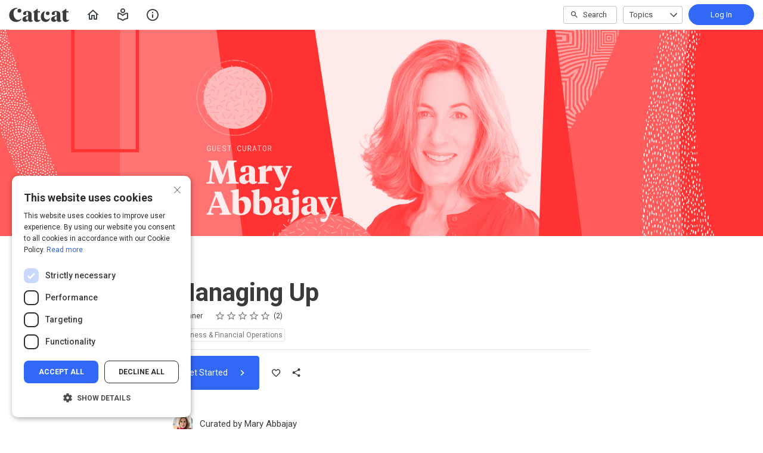

--- FILE ---
content_type: text/html; charset=utf-8
request_url: https://www.catcat.com/student/path/354064-managing-up?sid=02e7d716-9549-42b3-89ae-f106b355748a&sid_i=21
body_size: 27088
content:

<!DOCTYPE html>
<html class="" lang="en" dir="ltr" data-timezone="America/New_York">
<head>

<script>
  window.Intellum = {
    ...window.Intellum,
    accountName: 'Catcat',
    accountFullDomain: 'https://www.catcat.com/',
    datepickerI18n: {
      previousMonth: "Previous Month",
      nextMonth: "Next Month",
      weekdays: ["Sunday","Monday","Tuesday","Wednesday","Thursday","Friday","Saturday"],
      weekdaysShort: ["Sun","Mon","Tue","Wed","Thu","Fri","Sat"],
      months: ["January","February","March","April","May","June","July","August","September","October","November","December"],
    },
    i18nStrings: {
      add_text_here: "Add text here",
      in_days: "in {{COUNT}} days",
      in_hours: "in {{COUNT}} hours",
      in_minutes: "in {{COUNT}} minutes",
      in_one_hour: "in 1 hour",
      in_one_minute: "in 1 minute",
      item_dropped: "\"{{ITEM NAME}}\" dropped at position {{POSITION}} of {{TOTAL ITEMS}}.",
      item_grabbed: "\"{{ITEM NAME}}\" grabbed. Current position: {{POSITION}} of {{TOTAL ITEMS}}. Use up and down keys to move the item, space bar to drop it, Escape to cancel.",
      item_move_canceled: "Move of \"{{ITEM NAME}}\" canceled.",
      item_moved_to_position: "\"{{ITEM NAME}}\" moved to position {{POSITION}} of {{TOTAL ITEMS}}.",
      item_moved_to_position_in_list: "\"{{ITEM NAME}}\" moved to position {{POSITION}} of {{TOTAL ITEMS}} in \"{{LIST NAME}}.\"",
      live_now: "LIVE NOW",
      loading: "Loading...",
      processing_ellipsis: "Processing...",
      remove: "Remove",
      removing_ellipsis: "Removing...",
      saving_ellipsis: "Saving...",
      search_results: "Search Results",
      showing_item_position_of_total: "Showing item {{POSITION}} of {{TOTAL ITEMS}}",
      start_creating_content: "Start creating content",
      there_was_a_problem_getting_your_updates: "There was a problem in getting your updates.",
      tomorrow: "tomorrow",
      topicsSuggestionEmpty: "Sorry. We've run out of suggested topics.",
      topicsSelectionEmpty: "No topics have been assigned to this activity.",
      topicsFollowedSelectionEmpty: "No topics have been followed yet.",
      upload_canceled: "The upload was canceled.",
      uploadfile_no_file_selected: "No file selected",
      uploadfile_uploading_msg: "Uploading {{FILENAME}}",
      uploadfile_error_format_msg: "{{FILENAME}} is not the correct file type. Please try again.",
      uploadfile_error_size_coursefile_msg: "{{FILENAME}} is too large. Size limit: 10MB for images, 3GB for videos and audio.",
      uploadfile_error_size_msg: "{{FILENAME}} is too big. Please try again.",
      uploadfile_error_msg: "There was a problem uploading {{FILENAME}}. Please try again.",
      uploading_ellipsis: "Uploading...",
      use_menu_edit_html: "Use menu to edit HTML",
      when_datepicket_widget_appears: "When the datepicker widget appears, use arrow keys to navigate dates and select a date.",
    },
    mediumEditorI18n: {
      bold: "Bold",
      italic: "Italic",
      link: "Link",
      title: "Title",
      subtitle: "Subtitle",
      unorderedList: "Unordered List",
      orderedList: "Ordered List",
      quote: "Quote",
      linkPlaceholderText: "Paste or type a link...",
      save: "Save",
      close: "Close",
    },
    properties: {
      courseContentFileSizeConstraintsInMB: {
        image: 10485760,
        video: 3221225472,
        audio: 3221225472,
      },
    },
    translation_paths: {
        'ar': '/locales/ar.82eb70d8752db6fb99ff69988134ac3e.json',
        'bg': '/locales/bg.c7cc97dea99387391ce4000a82bfccfc.json',
        'bn': '/locales/bn.140455b821f1989b842da1ec1bb9df5d.json',
        'cs': '/locales/cs.94e96c864f5db7684d01c04354851d13.json',
        'da': '/locales/da.029a6258e33e99988d173cb1183ea637.json',
        'de': '/locales/de.27e2065e5794ca7ba3c943ce85d9835c.json',
        'el': '/locales/el.ed1f806487b4d36b7ac33c1dbdfc3a45.json',
        'en-AU': '/locales/en-AU.ebd89ff57f0b6b703674ebebe1d6bb00.json',
        'en-CA': '/locales/en-CA.26f1c2a40f9827febdd6eff9d9267f8c.json',
        'en-GB': '/locales/en-GB.81e81ddc55c661e9f5b0f6c81206f4df.json',
        'en-IN': '/locales/en-IN.0dc88e0e462cc707b85fc619dbfdc98e.json',
        'en-SG': '/locales/en-SG.6aad46d009323900eeb7a34884a21c39.json',
        'en': '/locales/en.eae06126a7a3cb1274079e70b55bf051.json',
        'es-419': '/locales/es-419.3a6538992d01f145b64d31b57df0472e.json',
        'es-MX': '/locales/es-MX.831cbf979324df824de58d32902e9918.json',
        'es': '/locales/es.83732d5c5207c7afe61ccb185d0e8018.json',
        'et': '/locales/et.c98359aa61c8bc881784ac0c2177e912.json',
        'fi': '/locales/fi.06ddf8e6b886b4bc960bb0ff0264ebce.json',
        'fr-CA': '/locales/fr-CA.339748a249e287df2a649cec1e3072c2.json',
        'fr': '/locales/fr.dab9e17b2acac25d80a661ba5c9c0d2e.json',
        'he': '/locales/he.62270d662a0b5630d60c0ec841c0bbea.json',
        'hi': '/locales/hi.ba939aa5160e1460bbbe0455594e9439.json',
        'hr': '/locales/hr.69702bbb0cd9571d90dc455a5e4b02a0.json',
        'hu': '/locales/hu.8b37181608775d9f0516160dfab7bb92.json',
        'id': '/locales/id.093c5fe13b0f582a3af7ee0db673b1dc.json',
        'it': '/locales/it.435558835c2ee67948f5dd554470ac81.json',
        'ja': '/locales/ja.de6b810f2b6c43de43b92466f2f9bbaf.json',
        'kn': '/locales/kn.21b08f9407a0ccec7f551f7382af1e20.json',
        'ko': '/locales/ko.2d10ce327009be7efd1664442f5fedd2.json',
        'lt': '/locales/lt.580b1ce3d05447f72bceeeb88f44e1b5.json',
        'lv': '/locales/lv.c5d3c1d787e53c5eac20beddc428e6cc.json',
        'mn': '/locales/mn.b80e1f22931d119cc603e6b3e9d276c8.json',
        'mr': '/locales/mr.3f6a1f8b9e44bb1c4cd5a2ba5260c460.json',
        'ms': '/locales/ms.486d614f3ff675e5c2f2ce42e407ac1d.json',
        'my': '/locales/my.b2fc4e5fa3021fbb74d7483f7a158ba9.json',
        'nb': '/locales/nb.c662a4186504217e5138f4405c5ac02b.json',
        'nl': '/locales/nl.f7ac85da1b8dfbc3ecdd55f4bc2bd037.json',
        'pl': '/locales/pl.788fc13f98adda8b56683a2a3597605e.json',
        'pt-BR': '/locales/pt-BR.83a244af60cee4362f6e9af4a0b25224.json',
        'pt-PT': '/locales/pt-PT.7be5e629f21e269201da96cf4bf274c8.json',
        'ro': '/locales/ro.ffcf617f4613e4936468f28e04ccd327.json',
        'ru': '/locales/ru.ba578a7c824c87375a1acbd449adc276.json',
        'si': '/locales/si.f273f442ed27994a2a51bb85ac0633f2.json',
        'sk': '/locales/sk.0059f5ef3205e28f17b3c9bdee2119da.json',
        'sl': '/locales/sl.536950420cbc990340740a1f19b67bc4.json',
        'sr-Cyrl': '/locales/sr-Cyrl.97abfc018aec6c152885627c7f516ad4.json',
        'sr-Latn': '/locales/sr-Latn.0e96c3f98395a3bcdebaecbdae8fa21b.json',
        'sv': '/locales/sv.22b37f3125ec620c9c915655ea0c84c5.json',
        'ta': '/locales/ta.0cf54a3070746cfbab4b00240f331e9d.json',
        'te': '/locales/te.b95c79b5e5af8d5710cbb50c77e4cc79.json',
        'th': '/locales/th.8a2d430a8c442fbe35e211e2185fd56b.json',
        'tr': '/locales/tr.268226fb3638d41cba7b84b4fcdfbc81.json',
        'uk': '/locales/uk.7daae2d305884359e564eefb9dcaee40.json',
        'vi': '/locales/vi.9138964f55bc054d63abfa4c30147ecb.json',
        'zh-CN': '/locales/zh-CN.77ddfc89407df36e6acd0c33145e5881.json',
        'zh-TW': '/locales/zh-TW.472774415ba4a4aa566a8460cc4e8176.json',
    },
  };
</script>



  <meta http-equiv="X-UA-Compatible" content="IE=edge">
  <link rel="icon" type="image/png" href="https://cdn.exceedlms.com/uploads/organizations/favicons/683/small/catcat-icon.png?1553773299&amp;Policy=[base64]&amp;Signature=dUFQ0LXI90Qq8rL8Es4Z1kICTZIsg9a-QxaWJ9VTBgkzWWdSpNG8IUKaksuNknfJo~wlEyZXd8Q9PvlPRWHP-6c~eecMwIE1w8H6aOGg602R7NGzkdQbud-KiiAlSqIwD8a~4kEotgFtIOIano~fDK5O-~hHgqI3jiAU0L3hwiUP8XJD8eJVIAWTU3Z-yTNzOvUQXB5G9k6OUDo-TpIQ3NY2ClALm9lRY4Hy8ZoYhH9OjG9Ix5huxFTTBPkQvzJIE~pvghQc7QRvMFKtSFuELGlbvA6~jTNjFeNqaYFQzewFaBTNmKtODye2a~rjB7OrRmejOjsli1wS-rIAXNDv8A__&amp;Key-Pair-Id=APKAJINUZDMKZJI5I6DA" sizes="16x16">
  <link rel="icon" type="image/png" href="https://cdn.exceedlms.com/uploads/organizations/favicons/683/medium/catcat-icon.png?1553773299&amp;Policy=eyJTdGF0ZW1lbnQiOlt7IlJlc291cmNlIjoiaHR0cHM6Ly9jZG4uZXhjZWVkbG1zLmNvbS91cGxvYWRzL29yZ2FuaXphdGlvbnMvZmF2aWNvbnMvNjgzL21lZGl1bS9jYXRjYXQtaWNvbi5wbmc~MTU1Mzc3MzI5OSIsIkNvbmRpdGlvbiI6eyJEYXRlTGVzc1RoYW4iOnsiQVdTOkVwb2NoVGltZSI6MTc3MDA3NTIzNn19fV19&amp;Signature=JOkO-Mkz3I8hgeS9wgVfMJQCoRpJ5td1-9DK1pVPoRkMFnUtbshAJNx~F2go-1q~-00D6aE4KENaYSbmI3YhOSZfupA3oFB7tXrswH~Ru-yeO8htJ3aMQpUVuKig1411nLcbWbE09KzWe8kSHtU~MMnX8LfwXPjVR3goHjCUGT2R2IdgnqrS8cG-Dm6UVCKNz0CDiK~6gepjGZXTpHiy7Wc35O~KH6BIg1y1o90VxMzemoVJrIylTkXcZh6VMsPTSQ80WtiRVzA7l4oIbZGavYoh5jZbLnMm-9a5-HiEAtW9rEja-IONv7yqIOHy4iIzX5zTi8OYoRPrTaLYjUI5xQ__&amp;Key-Pair-Id=APKAJINUZDMKZJI5I6DA" sizes="32x32">
  <link rel="icon" type="image/png" href="https://cdn.exceedlms.com/uploads/organizations/favicons/683/large/catcat-icon.png?1553773299&amp;Policy=[base64]&amp;Signature=B1mAjDCaoXwLI1pRyE~~[base64]&amp;Key-Pair-Id=APKAJINUZDMKZJI5I6DA" sizes="96x96">

  <meta charset="utf-8" />
  

    <meta name="viewport" content="width=device-width, initial-scale=1.0" />
    <meta name="apple-mobile-web-app-capable" content="yes">
    <meta name="apple-mobile-web-app-status-bar-style" content="white">


    <meta name="google-site-verification" content="kvNcOa0psrSf2fho88Bavjq-GnLP9D6VbM0lfFfE0no" />





      <title>Managing Up : Catcat</title>





  <link rel="stylesheet" href="https://fonts.googleapis.com/css?family=Roboto:100,100i,300,300i,400,400i,500,500i,700,700i%7CLora:regular,italic,700,700i&subset=latin-ext" media="all" />

  <link rel="stylesheet" href="/assets/catcat/all-bd234c991065cfa70bc58108887bfe34656e0d4063e880675f6435462bcb58a8.css" media="all" />
  <link rel="stylesheet" href="/theme/683-default/1770029464/styles.css" media="all" />
  

  <meta name="csrf-param" content="authenticity_token" />
<meta name="csrf-token" content="4dP0yD8L5SavOAvdc+mHojwNARDzbd6uXii1yhOZ9miwx3/dwGdSvMV6SH2pKtLnVUD0RCg/5iXtW1ByDB0G3Q==" />

      <meta property="og:type" content="exceedlms:lmscourse" />
<meta name="twitter:card" content="summary" />
<meta property="og:title" content="Managing Up" />
<meta property="og:url" content="https://www.catcat.com/student/path/354064-managing-up?sid=02e7d716-9549-42b3-89ae-f106b355748a&amp;sid_i=21" />
  <meta property="og:image" content="https://exceed-primary-production-main.s3.amazonaws.com/uploads/resource_course_pictures/targets/1015192/w550/mary-abbajay-no-name.jpg" />
<meta property="og:site_name" content="Catcat" />


<meta name="description" property="og:description" content="Have you ever struggled with a micromanager, a workaholic boss, or any other kind of difficult boss?  Studies show that bad bosses are the number one reason people leave a job.

This path will introduce the basic principles of managing up - what it is, why we need to do it, and how we can be successful at it.  "Managing up" is the idea of being an effective follower and of learning to work with your boss based on their communication preferences, their personality type, their priorities, and more. " />
<meta name="keywords" property="og:keywords" content="" />
  <meta property="exceed:course_type" content="CourseCurriculum" />
  <meta property="exceed:embeddable" content="false" />
    <meta property="og:article:tag" content="Business &amp; Financial Operations" />
    <meta property="og:article:tag" content="All Topics" />
<meta property="og:locale" content="en" />

    <link rel="alternate" hreflang="en" href="https://www.catcat.com/student/activity/354064" />

    <link rel="canonical" href="https://catcat.com/student/path/354064-managing-up" />

  <script type="application/ld+json">
    {"@context":"http://schema.org","@type":"Course","inLanguage":"en","isAccessibleForFree":true,"courseCode":"i-354064","coursePrerequisites":"none","name":"Managing Up","description":"Have you ever struggled with a micromanager, a workaholic boss, or any other kind of difficult boss?  Studies show that bad bosses are the number one reason people leave a job.\r\n\r\nThis path will introduce the basic principles of managing up - what it is, why we need to do it, and how we can be successful at it.  \"Managing up\" is the idea of being an effective follower and of learning to work with your boss based on their communication preferences, their personality type, their priorities, and more. ","keywords":["Business \u0026 Financial Operations","All Topics"],"image":"https://exceed-primary-production-main.s3.amazonaws.com/uploads/resource_course_pictures/targets/1015192/w550/mary-abbajay-no-name.jpg","url":"https://catcat.com/student/path/354064-managing-up","provider":{"@type":"Organization","name":"Catcat","url":"http://www.catcat.com/profiles/justinhudson28d3ee91","image":"https://cdn.exceedlms.com/uploads/resource_user_pictures/targets/1157494/original/jpeg.jpeg?Policy=[base64]\u0026Signature=U6AVWNgUOT8H5zZ4~vCxNnZFmlegvTwO3wzS8xU~0~SGQamt7LueI6QOdfbPAenxGzZ6Da90O-sly4HmzESU~CZnueNzW18vB-IRUruAv1tYdNyHgJNRi4wnnYQadwoeCiVD99bOCIgveRH3HabaM-md~0qTWYlh4KdiORX63Xcs7J~rSqg0r11lKYlhBRXPgOjFZfVLAi9qOJlOFSUIEQ8uD9IoLxKMk1Y6Lskg2DybsEdqG39x-JQjo8h9FriL9Wfu6OXymTrYpc0ONYW35fcZ1QnvzqdzJq0Kzbrp0kKhVkgksbvMiBYAtCZGEH1uN4jyC9SebMfeMI~0vEjXsg__\u0026Key-Pair-Id=APKAJINUZDMKZJI5I6DA","sameAs":"https://catcat.com"},"aggregateRating":{"@type":"AggregateRating","ratingValue":5.0,"reviewCount":2}}
  </script>



  

  <script>
    window.dataLayer = window.dataLayer || [];
    window.dataLayer.push(
      {'user_id': null}
    );
    window.dataLayer.push({'cluster': "primary"});
      window.dataLayer.push(
        { 'course_id': 354064 },
        { 'enrollment_id': },
        { 'course_type': 'CourseCurriculum' },
        { 'course_subtype': null },
        { 'is_enrolled': true }
      );
    window.dataLayer.push({'environment': "production"})
</script>

  <script>
    window.IntellumDataLayer = window.IntellumDataLayer || {"account":{"id":1,"name":"Catcat"},"organization":{"id":683,"code":null,"name":"Default"},"user":null,"course":{"id":354064,"code":"i-354064","name":"Managing Up","author":null,"locale":"en","type":"CourseCurriculum","subtype":null,"price":null,"due_within":null,"completion_type":null,"duration":null,"published_on":null,"require_purchase":false,"version_number":1,"is_versioned":false,"custom_a":null,"custom_b":null,"custom_c":null,"custom_d":null,"custom_e":null,"custom_f":null,"custom_g":null,"custom_h":null,"custom_i":null,"custom_j":null,"taxonomy_tags":null,"categories":[{"id":7582,"code":"100","name":"Business \u0026 Financial Operations"},{"id":11579,"code":"i-11579","name":"All Topics"}],"difficulty":"Beginner","review_average":5.0,"reviews_count":2},"course_session":null,"enrollment":{"id":null,"code":null,"started_on":null,"enrolled_on":null,"due_on":null,"expires_on":null,"completed_on":null,"last_opened_on":null,"status":"in-progress","relationship_type":"recommended"},"page_type":"course","search":null};
</script>

  
  <script>
//<![CDATA[
window.gon={};gon.page_entity={"page_type":"course","course_id":354064,"course_version":1,"course_type":"CourseCurriculum","locale":"en"};
//]]>
</script>
  <script async="1">

      function getCookie(name) {
        const value = `; ${document.cookie}`;
        const parts = value.split(`; ${name}=`);
        if (parts.length === 2) return parts.pop().split(';').shift();
      }

      function trackLinkClick(element) {
        snowplow('trackSelfDescribingEvent' + trackersToUse, {
          event: {
            schema: "iglu:com.intellum/link_click/jsonschema/1-0-0",
            data: {
              link_name: element.dataset.objectName || 'unnamed_link',
              link_title: element.dataset.objectTitle || (element.innerText || element.textContent).trim(),
              link_href: element.href
            }
          }
        })
      }

      function trackButtonClick(element) {
        snowplow('trackSelfDescribingEvent' + trackersToUse, {
          event: {
            schema: "iglu:com.intellum/button_click/jsonschema/1-0-0",
            data: {
              button_name: element.dataset.objectName || 'unnamed_button',
              button_title: element.dataset.objectTitle || (element.innerText || element.textContent).trim()
            }
          }
        })
      }

      (function (p, l, o, w, i, n, g) {
        if (!p[i]) {
          p.GlobalSnowplowNamespace = p.GlobalSnowplowNamespace || [];
          p.GlobalSnowplowNamespace.push(i);
          p[i] = function () {
            (p[i].q = p[i].q || []).push(arguments);
          };
          p[i].q = p[i].q || [];
          n = l.createElement(o);
          g = l.getElementsByTagName(o)[0];
          n.async = 1;
          n.src = w;
          g.parentNode.insertBefore(n, g);
        }
      })(
        window,
        document,
        "script",
        "/assets/snowplow/sp-001e8f5f3fd0505bcecf97203bd6a99b1633754ba364a4194b154bd8f90996ba.js",
        "snowplow"
      )

      snowplow("newTracker", "production-sp-production", "https://collector.intellumanalytics.com", {
        appId: "Primary-1",
        platform: 'web',
        cookieSameSite: 'Lax',
        cookieSecure: true,
        discoverRootDomain: true,
        bufferSize: 1
      })

      snowplow("newTracker", "snowcat-production", "https://collector.staging.intellumanalytics.com", {
        appId: "Primary-1",
        platform: 'web',
        cookieSameSite: 'Lax',
        cookieSecure: true,
        discoverRootDomain: true,
        bufferSize: 1
      })

      var context = [
        {
          schema: "iglu:com.intellum/page/jsonschema/1-0-7",
          data: Object.assign({}, gon.page_entity, {"is_embedded": (window === window.parent) ? false : true})
        },
        {
          schema: "iglu:com.intellum/account/jsonschema/1-0-1",
          data: {
            cluster_name: "Primary",
            account_id: 1
          }
        },
        {
          schema: "iglu:com.intellum/user/jsonschema/1-0-2",
          data: {
            tracking_id: getCookie("tid") || null,
            user_id: null,
            organization_id: null
          }
        },
        {
          schema: "iglu:com.intellum/application/jsonschema/1-0-1",
          data: {
            application: "exceed",
            env: "production"
          }
        }
      ]

      snowplow('setUserId', null)
      snowplow('addGlobalContexts', context)

      var trackersToUse = ":production-sp-production;snowcat-production"

      function trackVideos() {
        videos = document.querySelectorAll('video')
        videos_arr = Array.from(videos)
        percent_bucket_size = 10
        videos_completed_percentage = {}

        function trackVideoUsage(video, videos_completed_percentage, percent_bucket_size) {
          totalLength = video.duration
          percentageCompleted = (video.currentTime / totalLength) * 100
          percentageCompletedRatio = Math.floor(percentageCompleted / percent_bucket_size)

          if (!videos_completed_percentage[video.id].has(percentageCompletedRatio)) {
            snowplow('trackSelfDescribingEvent' + trackersToUse, {
              event: {
                schema: "iglu:com.intellum/video_track/jsonschema/1-0-0",
                data: {
                  percentage_completed_bucket: percentageCompletedRatio * percent_bucket_size,
                  video_id: video.id,
                  percentage_completed: Math.floor(percentageCompleted),
                  video_size_in_s: Math.floor(video.duration),
                  video_current_time_in_s: Math.floor(video.currentTime)
                }
              }
            })
            videos_completed_percentage[video.id].add(percentageCompletedRatio)
          }
        }

        videos_arr.forEach(video => {
          if (video.id) {
            video.ontimeupdate = function () {
              if (!videos_completed_percentage[video.id]) {
                videos_completed_percentage[video.id] = new Set()
              }
              trackVideoUsage(video, videos_completed_percentage, percent_bucket_size)
            }
          }
        })
      }

      snowplow("enableActivityTracking" + trackersToUse, { // The enableActivityTracking method must be called before the trackPageView method (https://docs.snowplowanalytics.com/docs/collecting-data/collecting-from-own-applications/javascript-trackers/javascript-tracker/javascript-tracker-v3/tracking-events/#activity-tracking-page-pings)
        minimumVisitLength: 10,
        heartbeatDelay: 10
      })

      snowplow('trackPageView' + trackersToUse, {})
      snowplow('enableErrorTracking' + trackersToUse, {})
      snowplow('enableFormTracking' + trackersToUse, {})

      document.addEventListener('DOMContentLoaded', function() {
        // Track clicks on buttons
        buttons = document.getElementsByTagName("button")
        button_arr = Array.from(buttons)
        button_arr.forEach(element => {
          element.addEventListener("click", function () {
            snowplow('trackSelfDescribingEvent' + trackersToUse, {
              event: {
                schema: "iglu:com.intellum/button_click/jsonschema/1-0-0",
                data: {
                    button_name: element.dataset.objectName || 'unnamed_button',
                    button_title: (element.innerText || element.textContent).trim()
                }
              }
            })
          })
        })

        // Track clicks on links
        links = document.getElementsByTagName("a")
        links_arr = Array.from(links)
        links_arr.forEach(element => {
          element.addEventListener("click", function () {
            snowplow('trackSelfDescribingEvent' + trackersToUse, {
              event: {
                schema: "iglu:com.intellum/link_click/jsonschema/1-0-0",
                data: {
                  link_name: element.dataset.objectName || 'unnamed_link',
                  link_title: (element.innerText || element.textContent).trim(),
                  link_href: element.href
                }
              }
            })
          })
          element.addEventListener("auxclick", function () {
            snowplow('trackSelfDescribingEvent' + trackersToUse, {
              event: {
                schema: "iglu:com.intellum/link_click/jsonschema/1-0-0",
                data: {
                  link_name: element.dataset.objectName || 'unnamed_link',
                  link_title: (element.innerText || element.textContent).trim(),
                  link_href: element.href
                }
              }
            })
          })
        })

        // Track video usage
        trackVideos()

        // Track catalog cards impressions
        if (gon.page_entity && gon.page_entity["page_type"] == 'homepage') {
          prevVisibleCatalogCards = new Set()
          maxChecks = 20
          checkInterval = 5000
          currentCheck = 0

          function checkNewCatalogCards(prevVisibleCatalogCards) {
            catalogCards = Array.from(document.getElementsByClassName("catalogcards"))
            catalogCards.forEach((el, index) => {
              if (el.getElementsByTagName("h2")[0]) {
                title = el.getElementsByTagName("h2")[0].innerText
                courses = Array.from(el.getElementsByClassName("catalogcard"))
                  .map(el => {
                    return {
                      course_id: parseInt(el.dataset.courseId, 10),
                      course_type: el.dataset.courseType
                    }
                  })
                  .filter(el => !isNaN(el["course_id"]))

                if (courses.length != 0 && !prevVisibleCatalogCards.has(title)) {
                  snowplow('trackSelfDescribingEvent' + trackersToUse, {
                    event: {
                      schema: "iglu:com.intellum/gallery_impression/jsonschema/1-0-0",
                      data: {
                        title: title,
                        gallery_position: index,
                        results: courses
                      }
                    }
                  })
                  prevVisibleCatalogCards.add(title)
                }
              }
            })
          }
          checkNewCatalogCards(prevVisibleCatalogCards)
          const catalogCheckInterval = setInterval(function() {
            checkNewCatalogCards(prevVisibleCatalogCards)
            if (currentCheck > maxChecks) {
              clearInterval(catalogCheckInterval)
            }
            currentCheck += 1
          }, checkInterval)
        }

        if (gon.page_entity && gon.page_entity["page_type"] == 'search_result_page') {
          searchList = document.getElementsByTagName("exceed-filter-content")[0]
          if (searchList != undefined) {
            courses = Array.from(searchList.getElementsByTagName("article")).map(x => {
              return {
                course_id: parseInt(x.dataset.courseId, 10),
                course_type: x.dataset.courseType
              }
            })
            snowplow('trackSelfDescribingEvent' + trackersToUse, {
              event: {
                schema: "iglu:com.intellum/search_impression/jsonschema/1-0-2",
                data: {
                  search_query: gon.page_entity["search_query"],
                  results: courses
                }
              }
            })
          }
        }

      }, false)
  </script>



  <!-- Intellum GA4 script -->
  <script async src="https://www.googletagmanager.com/gtag/js?id=G-9QZZZPK0JH"></script>
  <script>
    window.dataLayer = window.dataLayer || [];
    function gtag(){dataLayer.push(arguments);}
    gtag('js', new Date());

    gtag('config', 'G-9QZZZPK0JH');
  </script>

  <script>
    window.ga=window.ga||function(){(ga.q=ga.q||[]).push(arguments)};ga.l=+new Date;

        ga('create', 'UA-45326746-3', 'auto', {'name': 'intellumTracker'});
    ga('intellumTracker.set', 'anonymizeIp', true);
    ga('intellumTracker.send', 'pageview');
  </script>
  <script type="text/javascript" async src='https://www.google-analytics.com/analytics.js'></script>




  

  




    <script type="text/javascript" charset="UTF-8" src="//cdn.cookie-script.com/s/6fad39b3e995fab58aa929f9a2ba3fd3.js"></script>
  
</head>

<body class="body--logged-out" data-controller="tree_activity" data-action="show" data-custom-ui="catcat">

  

  


  <a href="#main" class="skip2content">
    Skip to main content
  </a>
      



<div class="appheader appheader--exceed u-org--header">

    
<div class="appheader__navigation">

  <div class="appheader__section appheader__section--title u-org--header">

      <exceed-nav-menu trigger-el-selector=".appheader__button--appnavmobile" menu-el-selector=".appnav--mobile" menu-visible-class="appnav--mobilevisible" option-el-selector=".navmenu__option">
        <button type="button" class="appheader__button appheader__button--appnavmobile u-org--header" aria-label="Toggle Navigation">
          <svg xmlns="http://www.w3.org/2000/svg" viewBox="0 0 24 24" aria-hidden="true" class="appheader__icon" focusable="false">
  <path aria-hidden="true" d="M0 0h24v24H0V0z" fill="none"></path>
  <path aria-hidden="true" d="M3 18h18v-2H3v2zm0-5h18v-2H3v2zm0-7v2h18V6H3z" fill="currentColor"></path>
</svg>

        </button>

        <nav class="appnav appnav--mobile">
            <div class="appheader__categories appheader__categories--mobile">
              <div class="appheader__categoriesbuttoncontainer--mobile navmenu__option">
                <button name="button" type="button" class="button button--toggle appheader__categoriesbutton appheader__categoriesbutton--mobile" data-trigger="modal.open" data-trigger-target="mobile-categories-menu-modal">
                  Topics
                  <svg xmlns="http://www.w3.org/2000/svg" viewBox="0 0 24 24" aria-hidden="true" class="button__icon button__icon--toggle" focusable="false">
  <g fill="currentColor" aria-hidden="true">
    <path d="M18.6,16.4L12,9.8l-6.6,6.6L4,15l8-8l8,8L18.6,16.4z"></path>
  </g>
</svg>

</button>              </div>
            </div>

          <ul class="appnav__list--mobile">
              <li class="navmenu__listitem--mobile navmenu__option">
      <a class="appnav__link appnav__link--mobile" href="/student/catalog">
          <svg xmlns="http://www.w3.org/2000/svg" viewBox="0 0 24 24" aria-hidden="true" class="appnav__icon appnav__icon--left" focusable="false">
  <g aria-hidden="true" fill="currentColor">
    <path d="M12,5.69l5,4.5V18h-2v-5c0-0.552-0.448-1-1-1h-4c-0.552,0-1,0.448-1,1v5H7v-7.81L12,5.69 M11.666,3.301l-8.697,7.827   C2.628,11.435,2.845,12,3.303,12H5v7c0,0.552,0.448,1,1,1h4c0.552,0,1-0.448,1-1v-5h2v5c0,0.552,0.448,1,1,1h4c0.552,0,1-0.448,1-1   v-7h1.697c0.458,0,0.675-0.565,0.334-0.872l-8.697-7.827C12.144,3.13,11.856,3.13,11.666,3.301z"></path>
  </g>
</svg>

          <span class="appnav__label">
            Home
          </span>
</a></li>  <li class="navmenu__listitem--mobile navmenu__option">
      <button name="button" type="submit" class="appnav__link appnav__link--mobile" role="button" data-behavior="show.dialog" data-dialog-url="/student/authentication/public_modal" aria-label="Log In to Continue">
        <svg xmlns="http://www.w3.org/2000/svg" width="24" height="24" viewBox="0 0 24 24" fill="none" aria-hidden="true" class="appnav__icon appnav__icon--left" focusable="false">
    <g aria-hidden="true" fill="currentColor">
        <path d="M3 17.15V10C3 9.46667 3.19583 9.01667 3.5875 8.65C3.97917 8.28333 4.44167 8.11667 4.975 8.15C6.29167 8.35 7.54583 8.7375 8.7375 9.3125C9.92917 9.8875 11.0167 10.6333 12 11.55C12.9833 10.6333 14.0708 9.8875 15.2625 9.3125C16.4542 8.7375 17.7083 8.35 19.025 8.15C19.5583 8.11667 20.0208 8.28333 20.4125 8.65C20.8042 9.01667 21 9.46667 21 10V17.15C21 17.6833 20.825 18.1375 20.475 18.5125C20.125 18.8875 19.6833 19.0917 19.15 19.125C18.0833 19.2917 17.05 19.5667 16.05 19.95C15.05 20.3333 14.1167 20.8417 13.25 21.475C13.0667 21.625 12.8708 21.7375 12.6625 21.8125C12.4542 21.8875 12.2333 21.925 12 21.925C11.7667 21.925 11.5458 21.8875 11.3375 21.8125C11.1292 21.7375 10.9333 21.625 10.75 21.475C9.88333 20.8417 8.95 20.3333 7.95 19.95C6.95 19.5667 5.91667 19.2917 4.85 19.125C4.31667 19.0917 3.875 18.8875 3.525 18.5125C3.175 18.1375 3 17.6833 3 17.15ZM12 19.9C13.05 19.1167 14.1667 18.4917 15.35 18.025C16.5333 17.5583 17.75 17.25 19 17.1V10.2C17.7833 10.4167 16.5875 10.8542 15.4125 11.5125C14.2375 12.1708 13.1 13.05 12 14.15C10.9 13.05 9.7625 12.1708 8.5875 11.5125C7.4125 10.8542 6.21667 10.4167 5 10.2V17.1C6.25 17.25 7.46667 17.5583 8.65 18.025C9.83333 18.4917 10.95 19.1167 12 19.9ZM12 9C10.9 9 9.95833 8.60833 9.175 7.825C8.39167 7.04167 8 6.1 8 5C8 3.9 8.39167 2.95833 9.175 2.175C9.95833 1.39167 10.9 1 12 1C13.1 1 14.0417 1.39167 14.825 2.175C15.6083 2.95833 16 3.9 16 5C16 6.1 15.6083 7.04167 14.825 7.825C14.0417 8.60833 13.1 9 12 9ZM12 7C12.55 7 13.0208 6.80417 13.4125 6.4125C13.8042 6.02083 14 5.55 14 5C14 4.45 13.8042 3.97917 13.4125 3.5875C13.0208 3.19583 12.55 3 12 3C11.45 3 10.9792 3.19583 10.5875 3.5875C10.1958 3.97917 10 4.45 10 5C10 5.55 10.1958 6.02083 10.5875 6.4125C10.9792 6.80417 11.45 7 12 7Z"></path>
    </g>
</svg>

        <span class="appnav__label">My Learning</span>
</button></li>  <li class="navmenu__listitem--mobile navmenu__option">
      <a class="appnav__link appnav__link--mobile" href="/student/page/445147-about-us?navlink=true">
          <svg xmlns="http://www.w3.org/2000/svg" viewBox="0 0 24 24" aria-hidden="true" class="appnav__icon appnav__icon--left" focusable="false">
  <g aria-hidden="true" fill="currentColor">
    <path d="M11,7h2v2h-2V7z M11,11h2v6h-2V11z M12,2C6.48,2,2,6.48,2,12s4.48,10,10,10s10-4.48,10-10S17.52,2,12,2z M12,20   c-4.41,0-8-3.59-8-8s3.59-8,8-8s8,3.59,8,8S16.41,20,12,20z"></path>
  </g>
</svg>

          <span class="appnav__label">
            About Us
          </span>
</a></li>

          </ul>

        </nav>
      </exceed-nav-menu>

      <a href="/student/catalog" class="appheader__titlelink">
        
<svg class="catcatlogo" role="img" title="Catcat">
  <use xlink:href="/assets/catcat/catcat_images-94bbc1eba37a2d6fd13c1f15380d8bbdf512d2fee08ef90849757440f6cb5b04.svg#catcat_logo" />
</svg>
      </a>

      <nav class="appnav">
        
          <ul class="appnav__list">
                <li class="appnav__listitem">
      <a class="appnav__link hint hint--bottom u-org--header u-orgcolor--borderhover" data-hint="Home" data-hide-hint-on-click="true" data-hint-is-label="true" href="/student/catalog">
          <svg xmlns="http://www.w3.org/2000/svg" viewBox="0 0 24 24" aria-hidden="true" class="appnav__icon" focusable="false">
  <g aria-hidden="true" fill="currentColor">
    <path d="M12,5.69l5,4.5V18h-2v-5c0-0.552-0.448-1-1-1h-4c-0.552,0-1,0.448-1,1v5H7v-7.81L12,5.69 M11.666,3.301l-8.697,7.827   C2.628,11.435,2.845,12,3.303,12H5v7c0,0.552,0.448,1,1,1h4c0.552,0,1-0.448,1-1v-5h2v5c0,0.552,0.448,1,1,1h4c0.552,0,1-0.448,1-1   v-7h1.697c0.458,0,0.675-0.565,0.334-0.872l-8.697-7.827C12.144,3.13,11.856,3.13,11.666,3.301z"></path>
  </g>
</svg>

</a></li>  <li class="appnav__listitem">
        <button name="button" type="submit" class="appnav__link hint hint--bottom u-org--header u-orgcolor--borderhover" role="button" data-behavior="show.dialog" data-dialog-id="public-login-dialog" data-dialog-url="/student/authentication/public_modal" data-hint="My Learning" data-hide-hint-on-click="true">
            <svg xmlns="http://www.w3.org/2000/svg" width="24" height="24" viewBox="0 0 24 24" fill="none" aria-hidden="true" class="appnav__icon" focusable="false">
    <g aria-hidden="true" fill="currentColor">
        <path d="M3 17.15V10C3 9.46667 3.19583 9.01667 3.5875 8.65C3.97917 8.28333 4.44167 8.11667 4.975 8.15C6.29167 8.35 7.54583 8.7375 8.7375 9.3125C9.92917 9.8875 11.0167 10.6333 12 11.55C12.9833 10.6333 14.0708 9.8875 15.2625 9.3125C16.4542 8.7375 17.7083 8.35 19.025 8.15C19.5583 8.11667 20.0208 8.28333 20.4125 8.65C20.8042 9.01667 21 9.46667 21 10V17.15C21 17.6833 20.825 18.1375 20.475 18.5125C20.125 18.8875 19.6833 19.0917 19.15 19.125C18.0833 19.2917 17.05 19.5667 16.05 19.95C15.05 20.3333 14.1167 20.8417 13.25 21.475C13.0667 21.625 12.8708 21.7375 12.6625 21.8125C12.4542 21.8875 12.2333 21.925 12 21.925C11.7667 21.925 11.5458 21.8875 11.3375 21.8125C11.1292 21.7375 10.9333 21.625 10.75 21.475C9.88333 20.8417 8.95 20.3333 7.95 19.95C6.95 19.5667 5.91667 19.2917 4.85 19.125C4.31667 19.0917 3.875 18.8875 3.525 18.5125C3.175 18.1375 3 17.6833 3 17.15ZM12 19.9C13.05 19.1167 14.1667 18.4917 15.35 18.025C16.5333 17.5583 17.75 17.25 19 17.1V10.2C17.7833 10.4167 16.5875 10.8542 15.4125 11.5125C14.2375 12.1708 13.1 13.05 12 14.15C10.9 13.05 9.7625 12.1708 8.5875 11.5125C7.4125 10.8542 6.21667 10.4167 5 10.2V17.1C6.25 17.25 7.46667 17.5583 8.65 18.025C9.83333 18.4917 10.95 19.1167 12 19.9ZM12 9C10.9 9 9.95833 8.60833 9.175 7.825C8.39167 7.04167 8 6.1 8 5C8 3.9 8.39167 2.95833 9.175 2.175C9.95833 1.39167 10.9 1 12 1C13.1 1 14.0417 1.39167 14.825 2.175C15.6083 2.95833 16 3.9 16 5C16 6.1 15.6083 7.04167 14.825 7.825C14.0417 8.60833 13.1 9 12 9ZM12 7C12.55 7 13.0208 6.80417 13.4125 6.4125C13.8042 6.02083 14 5.55 14 5C14 4.45 13.8042 3.97917 13.4125 3.5875C13.0208 3.19583 12.55 3 12 3C11.45 3 10.9792 3.19583 10.5875 3.5875C10.1958 3.97917 10 4.45 10 5C10 5.55 10.1958 6.02083 10.5875 6.4125C10.9792 6.80417 11.45 7 12 7Z"></path>
    </g>
</svg>

</button></li>  <li class="appnav__listitem">
      <a class="appnav__link hint hint--bottom u-org--header u-orgcolor--borderhover" data-hint="About Us" data-hide-hint-on-click="true" data-hint-is-label="true" href="/student/page/445147-about-us?navlink=true">
          <svg xmlns="http://www.w3.org/2000/svg" viewBox="0 0 24 24" aria-hidden="true" class="appnav__icon" focusable="false">
  <g aria-hidden="true" fill="currentColor">
    <path d="M11,7h2v2h-2V7z M11,11h2v6h-2V11z M12,2C6.48,2,2,6.48,2,12s4.48,10,10,10s10-4.48,10-10S17.52,2,12,2z M12,20   c-4.41,0-8-3.59-8-8s3.59-8,8-8s8,3.59,8,8S16.41,20,12,20z"></path>
  </g>
</svg>

</a></li>
              <li class="appnav__listitem" hidden>
                <exceed-nav-menu class="navmenu">
                  <button name="button" type="button" role="button" class="appnav__link appnav__link--more navmenu__trigger u-org--header" aria-haspopup="true" aria-expanded="false" aria-label="More">
                      <svg xmlns="http://www.w3.org/2000/svg" viewBox="0 0 18 18" aria-hidden="true" class="appnav__icon" focusable="false">
  <g fill="currentColor" aria-hidden="true">
    <path d="M9,6c0.825,0,1.5-0.675,1.5-1.5S9.825,3,9,3S7.5,3.675,7.5,4.5S8.175,6,9,6z M9,7.5C8.175,7.5,7.5,8.175,7.5,9s0.675,1.5,1.5,1.5s1.5-0.675,1.5-1.5S9.825,7.5,9,7.5z M9,12c-0.825,0-1.5,0.675-1.5,1.5S8.175,15,9,15s1.5-0.675,1.5-1.5     S9.825,12,9,12z"></path>
  </g>
</svg>

</button>                  <ul class="appnav__sublist navmenu__menu"></ul>
                </exceed-nav-menu>
              </li>
          </ul>
      </nav>
  </div>

  <div class="appheader__section u-org--header">
        <exceed-nav-menu class="appheader__search"
          trigger-el-selector=".appheader__searchbutton"
          blur-trigger-el-selector=".appsearch__backdrop"
          menu-el-selector=".appheader__searchmenu"
          menu-visible-class="appheader__searchmenu--visible"
          trigger-active-class="appheader__searchbutton--active"
          dynamic-content-container-selector=".appsearch__recommendations"
          dynamic-content-endpoint="/student/catalog/recommend_for_user"
          is-dynamic-content-delayed="true"
        >
          <button
            class="button button--toggle appheader__searchbutton u-org--header"
            aria-haspopup="true"
            aria-expanded="false"
            data-object-name="header_search"
          >
            <svg xmlns="http://www.w3.org/2000/svg" viewBox="0 0 24 24" aria-hidden="true" class="appheader__icon appheader__icon--searchbuttonicon appheader__searchbuttonicon--inactive" focusable="false">
  <path aria-hidden="true" d="M15.5 14h-.79l-.28-.27C15.41 12.59 16 11.11 16 9.5 16 5.91 13.09 3 9.5 3S3 5.91 3 9.5 5.91 16 9.5 16c1.61 0 3.09-.59 4.23-1.57l.27.28v.79l5 4.99L20.49 19l-4.99-5zm-6 0C7.01 14 5 11.99 5 9.5S7.01 5 9.5 5 14 7.01 14 9.5 11.99 14 9.5 14z" fill="currentColor"></path>
  <path aria-hidden="true" d="M0 0h24v24H0V0z" fill="none"></path>
</svg>

            <svg xmlns="http://www.w3.org/2000/svg" viewBox="0 0 16 16" aria-hidden="true" class="appheader__icon appheader__icon--searchbuttonicon appheader__searchbuttonicon--active" focusable="false">
  <g fill="currentColor" aria-hidden="true">
    <path d="M8 0.5C3.8525 0.5 0.5 3.8525 0.5 8C0.5 12.1475 3.8525 15.5 8 15.5C12.1475 15.5 15.5 12.1475 15.5 8C15.5 3.8525 12.1475 0.5 8 0.5ZM11.75 10.6925L10.6925 11.75L8 9.0575L5.3075 11.75L4.25 10.6925L6.9425 8L4.25 5.3075L5.3075 4.25L8 6.9425L10.6925 4.25L11.75 5.3075L9.0575 8L11.75 10.6925Z"></path>
  </g>
</svg>

            <span class="appheader__searchbuttontext">Search</span>
          </button>
            <div class="appheader__searchmenu">
              <div class="appsearch appsearch--menu">
                <form class="appsearch__form  appsearch__form--menu" action="/student/catalog/list">
                  <input type="search" name="search" id="app-search"
                    class="appsearch__input"
                    placeholder="Search..."
                    value=""
                    aria-label="Search"
                    data-search-path="/student/catalog/list"
                    data-is-menu-focus="true"
                  />
                </form>
                <div class="appsearch__recommendations"></div>
                <div class="appsearch__aicta" id="search-intellum-ai-cta"></div>
                <script src="/vite/assets/packs/react_search_ai_cta.js-Ca8X6MkU.js" crossorigin="anonymous" type="module"></script><link rel="modulepreload" href="/vite/assets/find-BjUKSeOk.js" as="script" crossorigin="anonymous">
<link rel="modulepreload" href="/vite/assets/toNumber-DNNHRHnX.js" as="script" crossorigin="anonymous">
<link rel="modulepreload" href="/vite/assets/intellumAiCta-Tv2UnXCz.js" as="script" crossorigin="anonymous">
<link rel="modulepreload" href="/vite/assets/jsx-runtime-DNGZQ4GM.js" as="script" crossorigin="anonymous">
<link rel="modulepreload" href="/vite/assets/hmr-CONV7p6X.js" as="script" crossorigin="anonymous">
<link rel="modulepreload" href="/vite/assets/index-C75_h0qM.js" as="script" crossorigin="anonymous">
<link rel="modulepreload" href="/vite/assets/_commonjsHelpers-BosuxZz1.js" as="script" crossorigin="anonymous">
<link rel="modulepreload" href="/vite/assets/index-5scRru-l.js" as="script" crossorigin="anonymous">
<link rel="modulepreload" href="/vite/assets/index-CLM_5g_X.js" as="script" crossorigin="anonymous">
<link rel="modulepreload" href="/vite/assets/index-ClYKNXIe.js" as="script" crossorigin="anonymous">
<link rel="modulepreload" href="/vite/assets/index-DRH4qILr.js" as="script" crossorigin="anonymous">
<link rel="modulepreload" href="/vite/assets/debounce-dBfdQ0Aw.js" as="script" crossorigin="anonymous"><link rel="stylesheet" href="/vite/assets/find-B2NhsXob.css" media="screen" />
<link rel="stylesheet" href="/vite/assets/intellumAiCta-BnFYrNcU.css" media="screen" />
              </div>
              <div class="appsearch__backdrop"></div>
            </div>
       </exceed-nav-menu>

      <exceed-nav-menu class="appheader__categories" trigger-el-selector=".button--toggle" menu-el-selector=".categoriesmenu" menu-visible-class="categoriesmenu--visible">
        <button name="button" type="button" class="button button--toggle appheader__categoriesbutton u-org--header" aria-haspopup="true" aria-expanded="false" data-object-name="topics_filter">
          Topics
          <svg xmlns="http://www.w3.org/2000/svg" viewBox="0 0 24 24" aria-hidden="true" class="button__icon button__icon--toggle" focusable="false">
  <g fill="currentColor" aria-hidden="true">
    <path d="M18.6,16.4L12,9.8l-6.6,6.6L4,15l8-8l8,8L18.6,16.4z"></path>
  </g>
</svg>

</button>        <div class="categoriesmenu">
  <section class="categoriesmenu__wrap">
    <div class="categoriesmenu__content">
        <div class="categoriesmenu__heading">
          <a href="/student/catalog/browse">All Topics</a>
        </div>
      <ul class="categoriesmenu__list">
          <li class="categoriesmenu__listitem">
                <ul class="categoriesmenu__list">
                    <li class="categoriesmenu__listitem">
                      <a class="categoriesmenu__name" data-object-name="topic_list_item" href="/student/catalog/list?category_ids=7582-business-financial-operations">Business &amp; Financial Operations</a>
                    </li>
                    <li class="categoriesmenu__listitem">
                      <a class="categoriesmenu__name" data-object-name="topic_list_item" href="/student/catalog/list?category_ids=7588-communication">Communication</a>
                    </li>
                    <li class="categoriesmenu__listitem">
                      <a class="categoriesmenu__name" data-object-name="topic_list_item" href="/student/catalog/list?category_ids=8034-creative">Creative</a>
                    </li>
                    <li class="categoriesmenu__listitem">
                      <a class="categoriesmenu__name" data-object-name="topic_list_item" href="/student/catalog/list?category_ids=7977-hr-organizational-development">HR &amp; Organizational Development</a>
                    </li>
                    <li class="categoriesmenu__listitem">
                      <a class="categoriesmenu__name" data-object-name="topic_list_item" href="/student/catalog/list?category_ids=9110-life-skills-self-help">Life Skills &amp; Self-Help</a>
                    </li>
                    <li class="categoriesmenu__listitem">
                      <a class="categoriesmenu__name" data-object-name="topic_list_item" href="/student/catalog/list?category_ids=7584-management-leadership">Management &amp; Leadership</a>
                    </li>
                    <li class="categoriesmenu__listitem">
                      <a class="categoriesmenu__name" data-object-name="topic_list_item" href="/student/catalog/list?category_ids=7839-marketing-sales-advertising">Marketing, Sales &amp; Advertising</a>
                    </li>
                    <li class="categoriesmenu__listitem">
                      <a class="categoriesmenu__name" data-object-name="topic_list_item" href="/student/catalog/list?category_ids=7646-technology">Technology</a>
                    </li>
                    <li class="categoriesmenu__listitem">
                      <a class="categoriesmenu__name" data-object-name="topic_list_item" href="/student/catalog/list?category_ids=7630-training-education">Training &amp; Education</a>
                    </li>
                    <li class="categoriesmenu__listitem">
                      <a class="categoriesmenu__name" data-object-name="topic_list_item" href="/student/catalog/list?category_ids=18085-special-topic-remote-working-managing-remote-workers">Special Topic: Remote Working &amp; Managing Remote Workers</a>
                    </li>
                </ul>
          </li>
      </ul>
      <ul class="categoriesmenu__list">
        <li class="categoriesmenu__listitem categoriesmenu__listitem--nosubitems">
          <a class="categoriesmenu__name" data-object-name="topic_list_item" href="/student/catalog/list">All Activities</a>
        </li>
      </ul>
    </div>
  </section>
</div>

      </exceed-nav-menu>

        
  <button type="button" class="button button--primary button--appheader"
      data-behavior="show.dialog"
      data-dialog-url="/student/authentication/public_modal"
      data-dialog-id="public-login-dialog" role="button">Log In</button>


  </div>

</div>


    
</div>



  

  <main class="main main--student" id="main" data-save-state="scroll.y" >


      


<div class="coursepage" data-scroll-y-state>

  <div class="coursepage__content">


  <article class="coursepage__contentmain course" >

      <div class="course__fullwidthcontainer">
  <div class="hero hero--course" style="--hero-ratio: 27.083333333333332%; --hero-ratio-mobile: 56.25%;"><picture alt="" class="hero__image"><source media="(min-width: 480px)" srcset="https://cdn.exceedlms.com/uploads/resource_hero_pictures/targets/1015189/w550/mary-abbajay.jpg?Policy=[base64]&amp;Signature=JJwjFIkdNfNezeFrhtSWf~yioDiBiGMQgkTLj7HTLkkDY9ysfX3Ls8rGbBxHa3U4619iVVxPsxA07s4awjbjR6Z~-yVFNeAe8D06hmbfvD~VVAZKNrq3BXq3jGEewBStIIR072-wWeiZJnBcaRpDNdjidA61rLvqtQPgto~JMFr5pKdoOSsSIbB~RrpRnRxKXtHE9JP6QrKbmYKSLZiiKDP6PdhRM8CZA8YFNBTCe7HGBKkdj95mQ2a~wfzWmUPYOpBO0Ig~SsC7JoykJGczZZqhxylo~o1mFocgg-YcV~bw~b-0mggRPwKhWjHAWwjfCrmHQ9RtKJzh493n7~5YEg__&amp;Key-Pair-Id=APKAJINUZDMKZJI5I6DA 550w, https://cdn.exceedlms.com/uploads/resource_hero_pictures/targets/1015189/w800/mary-abbajay.jpg?Policy=[base64]&amp;Signature=asZf8Hmvvg2yrPPcFreuDu-b43wseYo6gs8CcSmoVwSFUn73w8l9tLjv5M47~Dgzsaum0lELRxMXRYNb7jru-IShbu2AeG7yB9ACQO1jmKWw~CefUJgTrEtFxas4pkpVNrR3YlwCtP-kLakPaV5sbQsjyihh6r3er-5jHtMIQbLZ9d1MmPl3oOECXN~Oj9eqhx20ShBjryXJN00amKvW5mn-s-RIX1BIoGMtUQZmlDx9VLfH3Yv7-f941XF~POpqRwERsBqd2c9iYwpVwvOvhaVmPO4kKI~YCoaPwZW96HA7~05Y8shBtyr5FiqkPDNCem0vHXmwmq8BB7B0d~HfBQ__&amp;Key-Pair-Id=APKAJINUZDMKZJI5I6DA 800w, https://cdn.exceedlms.com/uploads/resource_hero_pictures/targets/1015189/w1100/mary-abbajay.jpg?Policy=[base64]&amp;Signature=Ea6aY7xdDThxv4jerbfwIGA3cAat0O1L1o5DLRXeFzL6BtT3BOwyNiNzLoIi5DRRvbkC4g65Zepj6REso79CB1fiBzOzyMJoxuXQy1w9bKxkZUy~fWa1SNJ-ClcHzNVum~zht53x3tOZwDsdjspsMawv8DJwFZepIpldl3TcbzRRvOxHjaOubg5xxykwGvyecAley3VHBJpAUIiKob6-tXySmfPVHJnAMRRiV9sSH~LSq18VNUwy0XWpkxbtPWx0mRJI0-pvbMVMdZ6Guiq7SsxmRuz9Hbs0kdPXXm0RPaDLgc7N6iQG2Dwo~iJivcgH6bFD0SUsstyc5a~iN-6ihg__&amp;Key-Pair-Id=APKAJINUZDMKZJI5I6DA 1100w, https://cdn.exceedlms.com/uploads/resource_hero_pictures/targets/1015189/w1600/mary-abbajay.jpg?Policy=[base64]&amp;Signature=I8ak1DqM0nVEcZFEZrBxOfsK5fN7teRTfmIcf4pD7GpcZ7il8PnU4BqEQex1Z-GEsA60l8mNgqLDv2DpNR~-6Uks7LvS51cRyHd15ItfGGtBjk11bEoRwQ2DK6m00kK9k3x5wbJK5K9N-dpUUqmH3tDqEVRPtaFYtt8Lm9DR17j3bGDf6F0dCEIq20eBzz2o1ll8XnpBxPUdXXfxZ9Lm-apEcolFMXxOS~oygtaYWim-g7gXe-QeQVmMNg6Xm7FJxGmz03Zd2WhKZTpSL0NXqR2g2ps2elN-gsgMCbhXQIsxJRf488NxNEMXaiAXLpMU9~vx1D75ZXW1nEDxg5q-Gw__&amp;Key-Pair-Id=APKAJINUZDMKZJI5I6DA 1600w, https://cdn.exceedlms.com/uploads/resource_hero_pictures/targets/1015189/w2400/mary-abbajay.jpg?Policy=[base64]&amp;Signature=Dx8LBVNujyokK2jacTOL3onYumm2bOAKqDlq9hsOA~[base64]~2xtrYDg9mExQNleQQMllqfAd-1TfwYqFxOuxFY-lgVqslc8IHGyANdKFqfjtGT3dzXvF4-bItbdCww__&amp;Key-Pair-Id=APKAJINUZDMKZJI5I6DA 2400w"></source><source media="(max-width: 479px)" srcset="https://cdn.exceedlms.com/uploads/resource_hero_pictures/mobile_targets/1015189/w550/Mary-Abbajay.jpg?1599819564&amp;Policy=eyJTdGF0ZW1lbnQiOlt7IlJlc291cmNlIjoiaHR0cHM6Ly9jZG4uZXhjZWVkbG1zLmNvbS91cGxvYWRzL3Jlc291cmNlX2hlcm9fcGljdHVyZXMvbW9iaWxlX3RhcmdldHMvMTAxNTE4OS93NTUwL01hcnktQWJiYWpheS5qcGc~MTU5OTgxOTU2NCIsIkNvbmRpdGlvbiI6eyJEYXRlTGVzc1RoYW4iOnsiQVdTOkVwb2NoVGltZSI6MTc3MDEzMzE0Nn19fV19&amp;Signature=V4htoYHHwvEMqLBlVRv6oidR8AKDawK5EDrbzQlAbJ6SyC4fV8QtClwd7UgR7ZEAk9P86UGMu9VB-RqGgNqwbk~Xli6QjuBbXjL-L~CWxoQfibxBq4nMaZdjuVDhHsEX3ILfQI6sDmW2O2LzgIjAAp3MFEFEBfYMn3fml9YAGZnnKvHLt4Hdc-wjFyFwTpQhGjcNFzgwUYUwoj9xcdozR3s~ivcWG7rENUK9agKyWRVrf3Ycfvr~U0R6iWYrj9RxHUzo8m5iPM3WnitKt~1rQN4RxmoCKlX32x22rCtu-0ZiUnZE3c0VRHbYOELmEvcRHwjyqiYOaXUftwzJvU91lQ__&amp;Key-Pair-Id=APKAJINUZDMKZJI5I6DA 550w, https://cdn.exceedlms.com/uploads/resource_hero_pictures/mobile_targets/1015189/w800/Mary-Abbajay.jpg?1599819564&amp;Policy=eyJTdGF0ZW1lbnQiOlt7IlJlc291cmNlIjoiaHR0cHM6Ly9jZG4uZXhjZWVkbG1zLmNvbS91cGxvYWRzL3Jlc291cmNlX2hlcm9fcGljdHVyZXMvbW9iaWxlX3RhcmdldHMvMTAxNTE4OS93ODAwL01hcnktQWJiYWpheS5qcGc~MTU5OTgxOTU2NCIsIkNvbmRpdGlvbiI6eyJEYXRlTGVzc1RoYW4iOnsiQVdTOkVwb2NoVGltZSI6MTc3MDEzMzE0Nn19fV19&amp;Signature=Sv9aC5sE7cwuSqPttkWGhf2QCmVPnKukQZrS2kW59lIMNWJwsgajT6p2AfNhopw5JmzksDf~OQ3wj1chzXMDQOslLTHnOJPcpB5K1fTTswQ3mCugt0dlcitaBlcizzyT6nTcNDNNjZd2YapVuZ6lyK21Zff160Mhrzx1nM4~6OPJKz25--n4kGWjKXP0xL-owu25az6pY-Eo307HdC0Glqb6Oo23wahV7MtJyS8u4gGUIuNJyNSB6UebawO~fXuFpMdioWqyGEsJjIgg8nnNYlVhxc~z~cTmE6xJQFaLLTQx2o42FgXFvH-XhsDl54fSAcvWeOGknX6TMc8eVJRh4g__&amp;Key-Pair-Id=APKAJINUZDMKZJI5I6DA 800w, https://cdn.exceedlms.com/uploads/resource_hero_pictures/mobile_targets/1015189/w1100/Mary-Abbajay.jpg?1599819564&amp;Policy=[base64]&amp;Signature=WvCSKL9MzauUH1psGYuvFhClRLdUtOrOHOyXnuTvvwoz06p8Dm4cV7Hhm7~E7FCxIR75Qqvoj30LnlliokX6qk~[base64]~VPrfjwd4oiVx9-VLg__&amp;Key-Pair-Id=APKAJINUZDMKZJI5I6DA 1100w"></source><img alt="" class="hero__image" src="https://cdn.exceedlms.com/uploads/resource_hero_pictures/targets/1015189/w550/mary-abbajay.jpg?Policy=[base64]&amp;Signature=JJwjFIkdNfNezeFrhtSWf~yioDiBiGMQgkTLj7HTLkkDY9ysfX3Ls8rGbBxHa3U4619iVVxPsxA07s4awjbjR6Z~-yVFNeAe8D06hmbfvD~VVAZKNrq3BXq3jGEewBStIIR072-wWeiZJnBcaRpDNdjidA61rLvqtQPgto~JMFr5pKdoOSsSIbB~RrpRnRxKXtHE9JP6QrKbmYKSLZiiKDP6PdhRM8CZA8YFNBTCe7HGBKkdj95mQ2a~wfzWmUPYOpBO0Ig~SsC7JoykJGczZZqhxylo~o1mFocgg-YcV~bw~b-0mggRPwKhWjHAWwjfCrmHQ9RtKJzh493n7~5YEg__&amp;Key-Pair-Id=APKAJINUZDMKZJI5I6DA" /></picture></div>
</div>



        

        <header class="course__headercontainer" data-save-state-restore-el>
            



<script>
  if (window.Intellum && window.Intellum.util && window.Intellum.util.reinitialize) {
    window.Intellum.util.reinitialize.trigger();
  };
</script>

          
          
<div class="course__header">
    <div class="activityheading activityheading--has-my-learning">
      <h1 class="u-headingpage--activity activityheading__name" dir="ltr">
        Managing Up
      </h1>
      <ul class="activityheading__meta activitymeta activitymeta--heading">
          <li class="activitymeta__item"><span class="a11y-atonly">Difficulty </span>Beginner</li>


          <li class="activitymeta__item course__metaratings" id="course-rating">
            <div class="rating__container" id="activity-rating-container" data-rating-url="/student/reviews/rating/354064-managing-up">
  <form id="activity-rating" class="rating rating--disabled hint--top hint--mobile" data-rating-enabled="false" data-review-enabled="false" data-rating="false" data-rating-value="5.0" data-student-rated="false" data-dialog-id="activity_reviews_dialog" data-dialog-url="/student/reviews/list/354064" data-hint-when-complete="Review this activity" data-disable-hint-a11y="true" action="/student/reviews?course_id=354064" accept-charset="UTF-8" method="post"><input type="hidden" name="authenticity_token" value="X6gOdiA/EFOhCZfB8gPgNGIfvuwQQygRsYCjCLP/IMyGUO2FkxOsfQRHlFhCOduVAD+Vhp6Zetk1I+BLNV9inw==" autocomplete="off" />
    <fieldset class="rating__fieldset">
      <legend class="a11y-atonly">Rating</legend>
        <input type="radio" name="review[stars]" id="stars_1" value="1" required="required" aria-hidden="true" />
        <label data-behavior="submit.rating" for="stars_1">
          <span class="a11y-atonly">1 star</span>
          <svg xmlns="http://www.w3.org/2000/svg" viewBox="0 0 48 48" aria-hidden="true" class="rating__star" focusable="false">
  <path aria-hidden="true" d="M13.875,38.875 L16.625,27.562 L7.688,19.688 L19.312,18.625 L24,7.75 L28.75,18.625 L40.375,19.688 L31.562,27.5 L34.062,38.812 L24,32.875 z" stroke-width="3"></path>
  <path aria-hidden="true" d="M11.64,42 L14.92,27.94 L4,18.48 L18.38,17.26 L24,4 L29.62,17.24 L44,18.48 L33.1,27.94 L36.36,42 L24,34.54 z" stroke="transparent" stroke-width="0"></path>
  <path aria-hidden="true" d="M11.64,42 L14.92,27.94 L4,18.48 L18.38,17.26 L24,4 L24,34.54 z" fill="currentColor" stroke="transparent" stroke-width="0"></path>
</svg>

</label>        <input type="radio" name="review[stars]" id="stars_2" value="2" required="required" aria-hidden="true" />
        <label data-behavior="submit.rating" for="stars_2">
          <span class="a11y-atonly">2 stars</span>
          <svg xmlns="http://www.w3.org/2000/svg" viewBox="0 0 48 48" aria-hidden="true" class="rating__star" focusable="false">
  <path aria-hidden="true" d="M13.875,38.875 L16.625,27.562 L7.688,19.688 L19.312,18.625 L24,7.75 L28.75,18.625 L40.375,19.688 L31.562,27.5 L34.062,38.812 L24,32.875 z" stroke-width="3"></path>
  <path aria-hidden="true" d="M11.64,42 L14.92,27.94 L4,18.48 L18.38,17.26 L24,4 L29.62,17.24 L44,18.48 L33.1,27.94 L36.36,42 L24,34.54 z" stroke="transparent" stroke-width="0"></path>
  <path aria-hidden="true" d="M11.64,42 L14.92,27.94 L4,18.48 L18.38,17.26 L24,4 L24,34.54 z" fill="currentColor" stroke="transparent" stroke-width="0"></path>
</svg>

</label>        <input type="radio" name="review[stars]" id="stars_3" value="3" required="required" aria-hidden="true" />
        <label data-behavior="submit.rating" for="stars_3">
          <span class="a11y-atonly">3 stars</span>
          <svg xmlns="http://www.w3.org/2000/svg" viewBox="0 0 48 48" aria-hidden="true" class="rating__star" focusable="false">
  <path aria-hidden="true" d="M13.875,38.875 L16.625,27.562 L7.688,19.688 L19.312,18.625 L24,7.75 L28.75,18.625 L40.375,19.688 L31.562,27.5 L34.062,38.812 L24,32.875 z" stroke-width="3"></path>
  <path aria-hidden="true" d="M11.64,42 L14.92,27.94 L4,18.48 L18.38,17.26 L24,4 L29.62,17.24 L44,18.48 L33.1,27.94 L36.36,42 L24,34.54 z" stroke="transparent" stroke-width="0"></path>
  <path aria-hidden="true" d="M11.64,42 L14.92,27.94 L4,18.48 L18.38,17.26 L24,4 L24,34.54 z" fill="currentColor" stroke="transparent" stroke-width="0"></path>
</svg>

</label>        <input type="radio" name="review[stars]" id="stars_4" value="4" required="required" aria-hidden="true" />
        <label data-behavior="submit.rating" for="stars_4">
          <span class="a11y-atonly">4 stars</span>
          <svg xmlns="http://www.w3.org/2000/svg" viewBox="0 0 48 48" aria-hidden="true" class="rating__star" focusable="false">
  <path aria-hidden="true" d="M13.875,38.875 L16.625,27.562 L7.688,19.688 L19.312,18.625 L24,7.75 L28.75,18.625 L40.375,19.688 L31.562,27.5 L34.062,38.812 L24,32.875 z" stroke-width="3"></path>
  <path aria-hidden="true" d="M11.64,42 L14.92,27.94 L4,18.48 L18.38,17.26 L24,4 L29.62,17.24 L44,18.48 L33.1,27.94 L36.36,42 L24,34.54 z" stroke="transparent" stroke-width="0"></path>
  <path aria-hidden="true" d="M11.64,42 L14.92,27.94 L4,18.48 L18.38,17.26 L24,4 L24,34.54 z" fill="currentColor" stroke="transparent" stroke-width="0"></path>
</svg>

</label>        <input type="radio" name="review[stars]" id="stars_5" value="5" required="required" aria-hidden="true" />
        <label data-behavior="submit.rating" for="stars_5">
          <span class="a11y-atonly">5 stars</span>
          <svg xmlns="http://www.w3.org/2000/svg" viewBox="0 0 48 48" aria-hidden="true" class="rating__star" focusable="false">
  <path aria-hidden="true" d="M13.875,38.875 L16.625,27.562 L7.688,19.688 L19.312,18.625 L24,7.75 L28.75,18.625 L40.375,19.688 L31.562,27.5 L34.062,38.812 L24,32.875 z" stroke-width="3"></path>
  <path aria-hidden="true" d="M11.64,42 L14.92,27.94 L4,18.48 L18.38,17.26 L24,4 L29.62,17.24 L44,18.48 L33.1,27.94 L36.36,42 L24,34.54 z" stroke="transparent" stroke-width="0"></path>
  <path aria-hidden="true" d="M11.64,42 L14.92,27.94 L4,18.48 L18.38,17.26 L24,4 L24,34.54 z" fill="currentColor" stroke="transparent" stroke-width="0"></path>
</svg>

</label>    </fieldset>
    <input type="submit" name="commit" value="Submit" class="rating__submit" data-disable-with="Submit" />
</form>    <span class="a11y-atonly">Average rating: 5.0</span>
    <span id="review_count" class="rating__count" aria-hidden="true">2</span>
    <span class="a11y-atonly">2 reviews </span>

</div>



          </li>


      </ul>
        <div class="activityheading__meta activitymeta activitymeta--tags">
            <strong class="a11y-atonly">Topics: </strong>
              <ul class="activitymeta__topicslist">
                  <li class="activitymeta__topicsitem">
                      <a class="tag tag--category" href="/student/path/354064-managing-up">Business &amp; Financial Operations</a>
                  </li>
              </ul>
        </div>
      <ul class="activityheading__actions">

            <div class="activityheading__quickstart">

  <a class="double_click_protection getstartedbtn button button--primary button--squared" data-activity-type="CourseUrl" href="/student/path/354064/activity/266867">
    Get Started
    <svg xmlns="http://www.w3.org/2000/svg" viewBox="0 0 24 24" aria-hidden="true" class="button__icon" focusable="false">
  <g fill="currentColor" aria-hidden="true">
    <path d="M8.59 16.59 13.17 12 8.59 7.41 10 6l6 6-6 6Z" transform="translate(0 0)"></path>
  </g>
</svg>

</a></div>


          <li class="activityheading__actionsitem">
            

      <button class="activityheading__actionsbtn hint--top"
              data-behavior="show.dialog"
              data-dialog-id="public-login-dialog"
              data-dialog-url="/student/authentication/public_modal"
              data-hint="Add Path to Favorites"
              data-disable-hint-a11y
              data-object-name="add_to_favorites">
        <svg xmlns="http://www.w3.org/2000/svg" viewBox="0 0 35 35" aria-hidden="true" class="activityheading__icon" focusable="false">
  <path aria-hidden="true" d="M24.664 9.984a5.78 5.78 0 0 0-7.66 1.09 5.78 5.78 0 0 0-7.66-1.09 5.47 5.47 0 0 0-2.34 4.28c-.13 3.88 3.3 7 8.55 11.76l.1.09a2 2 0 0 0 2.69 0l.11-.1c5.25-4.76 8.68-7.87 8.55-11.75a5.47 5.47 0 0 0-2.34-4.28zm-7.56 14.55l-.1.1-.1-.1c-4.9-4.47-8.13-7.37-7.9-10.37a3.43 3.43 0 0 1 .78-1.87 3.72 3.72 0 0 1 6 .43 1.36 1.36 0 0 0 1.13.62h.25a1.41 1.41 0 0 0 1.15-.65 3.7 3.7 0 0 1 6-.37 3.4 3.4 0 0 1 .69 1.87c.21 2.99-3 5.88-7.9 10.34z" fill="currentColor"></path>
</svg>

      </button>

          </li>
          <li class="activityheading__actionsitem dropdown">
            <button class="activityheading__actionsbtn dropdown__trigger hint--top" id="share-toggle"
              data-hint="Share Path"
              data-hide-hint-on-click="true"
              data-neeman-class="share-button"
              data-object-name="share_course"
              data-hint-is-label=&quot;true&quot;
              aria-controls="share-menu-content" aria-expanded="false"
            >
              <svg xmlns="http://www.w3.org/2000/svg" viewBox="0 0 35 35" aria-hidden="true" class="activityheading__icon" focusable="false">
  <path aria-hidden="true" d="M23 21.1c-.7 0-1.5.3-2 .8l-7.1-4.1c.1-.3.1-.6.1-.8 0-.2 0-.5-.1-.7l7.1-4.1c1.2 1.1 3.1 1 4.2-.2s1-3.1-.2-4.2-3.1-1-4.2.2c-.5.5-.8 1.2-.8 2 0 .2 0 .5.1.7L13 14.8c-1.2-1.1-3.1-1.1-4.2.1s-1.1 3.1.1 4.2c1.2 1.1 2.9 1.1 4.1 0l7.1 4.2c0 .3-.1.5-.1.7 0 1.6 1.3 2.9 2.9 2.9 1.6 0 2.9-1.3 2.9-2.9.1-1.6-1.2-2.9-2.8-2.9z" fill="currentColor"></path>
</svg>

            </button>
              <div class="dropdown__content" id="share-menu-content" aria-labelledby="share-toggle" role="group">
                

  <ul class="sharelinks sharelinks--activityheading">

      <li class="sharelinks__item">
        <a href="https://twitter.com/intent/tweet?url=https%3A%2F%2Fwww.catcat.com%2Fstudent%2Fpath%2F354064-managing-up%3Fsid%3D02e7d716-9549-42b3-89ae-f106b355748a%26sid_i%3D21&amp;text=Managing+Up" class="sharelinks__link" data-object-name="share-twitter" data-object-title="Share on Twitter" onclick="trackLinkClick(this);window.open(this.href, 'share-twitter_window','left=20,top=20,width=600,height=300,toolbar=0,resizable=1'); return false;" aria-label="Share on Twitter (the form for sharing will open in a new window)" title="Share on Twitter">
          <svg xmlns="http://www.w3.org/2000/svg" viewBox="0 0 36 35" aria-hidden="true" class="sharelinks__icon" focusable="false">
  <g fill="currentColor" aria-hidden="true">
    <path d="M33.8 34.9c1.1 0 1.9-.9 1.9-1.9V1.9c0-1.1-.9-1.9-1.9-1.9H2.7C1.6 0 .8.9.8 1.9V33c0 1.1.9 1.9 1.9 1.9h31.1z"></path>
    <path d="M13.9 27.1c8.9 0 13.8-7.4 13.8-13.8v-.6c.9-.7 1.8-1.5 2.4-2.5-.9.4-1.8.6-2.8.8 1-.6 1.8-1.6 2.1-2.7-.9.6-2 1-3.1 1.2-.9-.9-2.1-1.5-3.5-1.5-2.7 0-4.9 2.2-4.9 4.9 0 .4 0 .8.1 1.1-4-.2-7.6-2.1-10-5.1-.4.7-.7 1.6-.7 2.4 0 1.7.9 3.2 2.2 4-.8 0-1.5-.2-2.2-.6v.1c0 2.4 1.7 4.3 3.9 4.8-.4.1-.8.2-1.3.2-.3 0-.6 0-.9-.1.6 1.9 2.4 3.3 4.5 3.4-1.7 1.3-3.8 2.1-6 2.1-.4 0-.8 0-1.2-.1 2.3 1.2 4.8 2 7.6 2" fill="#FFF"></path>
  </g>
</svg>

          Share on Twitter
        </a>
      </li>
      <li class="sharelinks__item">
        <a href="https://www.facebook.com/sharer/sharer.php?u=https%3A%2F%2Fwww.catcat.com%2Fstudent%2Fpath%2F354064-managing-up%3Fsid%3D02e7d716-9549-42b3-89ae-f106b355748a%26sid_i%3D21" class="sharelinks__link" data-object-name="share-facebook" data-object-title="Share on Facebook" onclick="trackLinkClick(this);window.open(this.href, 'share-facebook_window','left=20,top=20,width=600,height=500,toolbar=0,resizable=1'); return false;" aria-label="Share on Facebook (the form for sharing will open in a new window)" title="Share on Facebook">
          <svg xmlns="http://www.w3.org/2000/svg" viewBox="0 0 36 35" aria-hidden="true" class="sharelinks__icon" focusable="false">
  <g fill="currentColor" aria-hidden="true">
    <path d="M33.3 34.9c1.1 0 1.9-.9 1.9-1.9V1.9c0-1.1-.9-1.9-1.9-1.9H2.2C1.1 0 .3.9.3 1.9V33c0 1.1.9 1.9 1.9 1.9h31.1z"></path>
    <path d="M24.4 34.9V21.3h4.5l.7-5.3h-5.2v-3.4c0-1.5.4-2.6 2.6-2.6h2.8V5.3c-.5-.1-2.1-.2-4.1-.2-4 0-6.8 2.5-6.8 7V16h-4.6v5.3h4.6v13.6h5.5z" fill="#FFF"></path>
  </g>
</svg>

          Share on Facebook
        </a>
      </li>
      <li class="sharelinks__item">
        <a href="http://www.linkedin.com/shareArticle?mini=true&amp;url=https%3A%2F%2Fwww.catcat.com%2Fstudent%2Fpath%2F354064-managing-up%3Fsid%3D02e7d716-9549-42b3-89ae-f106b355748a%26sid_i%3D21&amp;title=Managing+Up" class="sharelinks__link" data-object-name="share-linkedin" data-object-title="Share on LinkedIn" onclick="trackLinkClick(this);window.open(this.href, 'share-linkedin_window','left=20,top=20,width=600,height=500,toolbar=0,resizable=1'); return false;" aria-label="Share on LinkedIn (the form for sharing will open in a new window)" title="Share on LinkedIn">
          <svg xmlns="http://www.w3.org/2000/svg" viewBox="0 0 36 35" aria-hidden="true" class="sharelinks__icon" focusable="false">
  <g fill="currentColor" aria-hidden="true">
    <path d="M33.8 34.9c1.1 0 1.9-.9 1.9-1.9V1.9c0-1.1-.9-1.9-1.9-1.9H2.7C1.6 0 .8.9.8 1.9V33c0 1.1.9 1.9 1.9 1.9h31.1z"></path>
    <path d="M5.9 13.1h5.2v16.7H5.9V13.1zm2.6-8.3c1.7 0 3 1.3 3 3s-1.3 3-3 3-3-1.3-3-3 1.4-3 3-3zM14.4 13.1h5v2.3h.1c.7-1.3 2.4-2.7 4.9-2.7 5.3 0 6.2 3.5 6.2 8v9.2h-5.2v-8.1c0-1.9 0-4.4-2.7-4.4s-3.1 2.1-3.1 4.3V30h-5.2V13.1z" fill="#FFF"></path>
  </g>
</svg>

          Share on LinkedIn
        </a>
      </li>

      <li class="sharelinks__item">
        <button class="button button--link sharelinks__link"
                onClick="trackButtonClick(this)"
                data-copy-to-clipboard="true"
                data-clipboard-text="https://www.catcat.com/student/path/354064-managing-up?sid=02e7d716-9549-42b3-89ae-f106b355748a&amp;sid_i=21"
                data-object-name="share-copy-url"
                data-clipboard-success-message="Link copied to clipboard"
                aria-label="Copy this URL">
          <svg xmlns="http://www.w3.org/2000/svg" viewBox="0 0 36 35" aria-hidden="true" class="sharelinks__icon" focusable="false">
  <g fill="currentColor" aria-hidden="true">
    <path d="M33.095 35C34.198 35 35 34.097 35 33.095V1.905C35 .802 34.097 0 33.095 0H1.905C.802 0 0 .903 0 1.905v31.19C0 34.198.903 35 1.905 35h31.19z"></path>
    <path d="M14.597 20.403c2.495 2.495 6.486 2.495 8.902-.014l4.5-4.503c2.496-2.402 2.496-6.393 0-8.888-2.494-2.496-6.485-2.496-8.9.012l-2.245 2.245 1.414 1.414 2.257-2.257c1.646-1.71 4.35-1.71 6.06 0s1.71 4.414.013 6.047l-4.53 4.53c-1.645 1.708-4.35 1.708-6.06 0l-1.413 1.413z" fill="#FFF"></path>
    <path d="M19.748 15.252c-2.494-2.495-6.486-2.495-8.9.013l-4.504 4.502c-2.494 2.402-2.494 6.394 0 8.89 2.495 2.493 6.487 2.493 8.902-.015l2.245-2.244-1.414-1.414-2.257 2.257c-1.648 1.71-4.352 1.71-6.06 0-1.71-1.708-1.71-4.412-.015-6.045l4.53-4.53c1.646-1.71 4.35-1.71 6.06 0l1.413-1.413z" fill="#FFF"></path>
  </g>
</svg>

          Copy this URL
        </button>
      </li>

  </ul>


              </div>
          </li>
      </ul>
    </div>

    

</div>

        </header>


      <div class="course__contentcontainer" data-save-state-restore-el="true" dir="ltr">




          <div class="course__content">

                <div class="author">
    <a class="author__avatarlink" tabindex="-1" aria-hidden="true" href="/profiles/maryabbajaybd7ab717">
      <img alt="" class="author__avatar" src="https://cdn.exceedlms.com/uploads/resource_user_pictures/targets/869551/original/abbajay-crop.jpg?Policy=[base64]&amp;Signature=d1crq9V9iW-WPZ7lfrvY0pKPCJCEWvzoudzPPF8un4oqXcPJYuGFfhMg~q6EloZKEiSx9YDkKBF~HozEbrGfzBAemnidhX2b4eAQaUmdVcpiJGgVS9F90MVfWl6i6HmP9yr100bzPWV2u8IsNzTWR6dUePLfvyzYgstsG5y2D233wien0Noy6XQNJ3-30Qka04cznJ1Wto6iKTrwv9zz2Kr5xMRMPHAAZyeQ98qAqwMHt~V~bEkSd3utcZ3ENENrpBhxPcZj1t2ilbAxrjWnLga1dgIkV4e7xo-9JQ~-2pTygtU4i9vtY4iBiK8254l~bvc6tSDCmqiq1EjgD8JKBQ__&amp;Key-Pair-Id=APKAJINUZDMKZJI5I6DA" />
</a>
    <div class="author__content author__content--featured">
      <div class="author__name author__name--path"><span>Curated by <a href="/profiles/maryabbajaybd7ab717">Mary Abbajay</a></span></div>



    </div>
  </div>


              <div class="course__description postcontent"><p>Have you ever struggled with a micromanager, a workaholic boss, or any other kind of difficult boss?  Studies show that bad bosses are the number one reason people leave a job.</p>

<p></p>

<p>This path will introduce the basic principles of <i>managing up</i> - what it is, why we need to do it, and how we can be successful at it.  "Managing up" is the idea of being an effective follower and of learning to work with your boss based on their communication preferences, their personality type, their priorities, and more. </p>
</div>





                  <div id="course_content" dir="ltr">
        <section class="activitysection" data-section-id="266856">

    <header>
  <button type="button" id="path-section-toggle-266856"
        class="activitysection__header activitysection__header--pathsection activitysection__header--toggle"
        data-behavior="toggle.collapsible"
        
        data-collapse-save-key="p_a_266856"
        data-collapse-target="path-section-content-266856"
        aria-owns="path-section-content-266856"
        aria-controls="path-section-content-266856"
        aria-expanded="true">
  <h2 class="u-headingsection--activity activitysection__name">
    What is Managing Up &amp; Why Do We Need It?
  </h2>
    <span class="activitysection__toggle" aria-hidden="true">
      <svg xmlns="http://www.w3.org/2000/svg" viewBox="0 0 24 24" aria-hidden="true" focusable="false">
  <g fill="currentColor" aria-hidden="true">
    <path d="M18.6,16.4L12,9.8l-6.6,6.6L4,15l8-8l8,8L18.6,16.4z"></path>
  </g>
</svg>

    </span>
  </button>
</header>


    <div class="activitysection__content collapsible "
         id="path-section-content-266856"
         aria-labelledby="path-section-toggle-266856"
         >

        <div class="course__description">
          <p>“Everyone has a boss, and Managing Up is about working well with the boss you have to increase cooperation and collaboration. Developing effective relationships with our colleagues is important for career success, but developing a positive and productive relationship with our boss is absolutely critical to our success.”</p>
        </div>

        <ul class="activitysection__list courselist">
              <li class="activitysection__item courselist__item" 
                
              >
                  <a class="double_click_protection" data-activity-type="CourseUrl" href="/student/path/354064/activity/266867">
                    
<div class="courselist__marker">
  
</div>
<div class="courselist__itemcontent">
  <h3 class="u-headingitem activitysection__itemname">Managing Up, What is it?</h3>
    <ul class="activitymeta activitymeta--inline">
      <li class="activitymeta__item">1 m</li>
    </ul>
</div>

</a>              </li>
              <li class="activitysection__item courselist__item" 
                
              >
                  <a class="double_click_protection" data-activity-type="CourseUrl" href="/student/path/354064/activity/266869">
                    
<div class="courselist__marker">
  
</div>
<div class="courselist__itemcontent">
  <h3 class="u-headingitem activitysection__itemname">Why Managing Up Is A Skill Set You Need</h3>
</div>

</a>              </li>
              <li class="activitysection__item courselist__item" 
                
              >
                  <a class="double_click_protection" data-activity-type="CourseUrl" href="/student/path/354064/activity/266871">
                    
<div class="courselist__marker">
  
</div>
<div class="courselist__itemcontent">
  <h3 class="u-headingitem activitysection__itemname">How To Be A Good Follower (And Why It&#39;s A Skill You Need)</h3>
</div>

</a>              </li>
              <li class="activitysection__item courselist__item" 
                
              >
                  <a class="double_click_protection" data-activity-type="CourseUrl" href="/student/path/354064/activity/266872">
                    
<div class="courselist__marker">
  
</div>
<div class="courselist__itemcontent">
  <h3 class="u-headingitem activitysection__itemname">Mary Abbajay&#39;s new book &quot;Managing Up&quot; provides a handbook to improving your career with the boss you already have - Washington Business Journal</h3>
</div>

</a>              </li>
        </ul>


    </div>
  </section>


        <section class="activitysection" data-section-id="266859">

    <header>
  <button type="button" id="path-section-toggle-266859"
        class="activitysection__header activitysection__header--pathsection activitysection__header--toggle"
        data-behavior="toggle.collapsible"
        
        data-collapse-save-key="p_a_266859"
        data-collapse-target="path-section-content-266859"
        aria-owns="path-section-content-266859"
        aria-controls="path-section-content-266859"
        aria-expanded="true">
  <h2 class="u-headingsection--activity activitysection__name">
    Types of Bosses &amp; How to Handle Them
  </h2>
    <span class="activitysection__toggle" aria-hidden="true">
      <svg xmlns="http://www.w3.org/2000/svg" viewBox="0 0 24 24" aria-hidden="true" focusable="false">
  <g fill="currentColor" aria-hidden="true">
    <path d="M18.6,16.4L12,9.8l-6.6,6.6L4,15l8-8l8,8L18.6,16.4z"></path>
  </g>
</svg>

    </span>
  </button>
</header>


    <div class="activitysection__content collapsible "
         id="path-section-content-266859"
         aria-labelledby="path-section-toggle-266859"
         >

        <div class="course__description">
          <p>“You may be an extroverted over-communicator who loves meetings. But if your boss is an introverted lone wolf who would rather send an email than meet to face-to-face, you’re going to have to learn some coping mechanisms. Here are some of the different boss types…and how to learn to love them.”</p>
        </div>

        <ul class="activitysection__list courselist">
              <li class="activitysection__item courselist__item" 
                
              >
                  <a class="double_click_protection" data-activity-type="CourseUrl" href="/student/path/354064/activity/266873">
                    
<div class="courselist__marker">
  
</div>
<div class="courselist__itemcontent">
  <h3 class="u-headingitem activitysection__itemname">The 4 Types of Bosses...and How to Manage Up to Them</h3>
</div>

</a>              </li>
              <li class="activitysection__item courselist__item" 
                
              >
                  <a class="double_click_protection" data-activity-type="CourseUrl" href="/student/path/354064/activity/266874">
                    
<div class="courselist__marker">
  
</div>
<div class="courselist__itemcontent">
  <h3 class="u-headingitem activitysection__itemname">How To Get Along With A Horrible Boss And Succeed</h3>
</div>

</a>              </li>
              <li class="activitysection__item courselist__item" 
                
              >
                  <a class="double_click_protection" data-activity-type="CourseUrl" href="/student/path/354064/activity/266875">
                    
<div class="courselist__marker">
  
</div>
<div class="courselist__itemcontent">
  <h3 class="u-headingitem activitysection__itemname">Dealing with a Micromanager</h3>
    <ul class="activitymeta activitymeta--inline">
      <li class="activitymeta__item">1 m</li>
    </ul>
</div>

</a>              </li>
              <li class="activitysection__item courselist__item" 
                
              >
                  <a class="double_click_protection" data-activity-type="CourseUrl" href="/student/path/354064/activity/266877">
                    
<div class="courselist__marker">
  
</div>
<div class="courselist__itemcontent">
  <h3 class="u-headingitem activitysection__itemname">Working with ALL types of bosses!</h3>
    <ul class="activitymeta activitymeta--inline">
      <li class="activitymeta__item">1 m</li>
    </ul>
</div>

</a>              </li>
              <li class="activitysection__item courselist__item" 
                
              >
                  <a class="double_click_protection" data-activity-type="CourseUrl" href="/student/path/354064/activity/266882">
                    
<div class="courselist__marker">
  
</div>
<div class="courselist__itemcontent">
  <h3 class="u-headingitem activitysection__itemname">How to Manage Your Manager</h3>
    <ul class="activitymeta activitymeta--inline">
      <li class="activitymeta__item">41 m</li>
    </ul>
</div>

</a>              </li>
        </ul>


    </div>
  </section>


        <section class="activitysection" data-section-id="266861">

    <header>
  <button type="button" id="path-section-toggle-266861"
        class="activitysection__header activitysection__header--pathsection activitysection__header--toggle"
        data-behavior="toggle.collapsible"
        
        data-collapse-save-key="p_a_266861"
        data-collapse-target="path-section-content-266861"
        aria-owns="path-section-content-266861"
        aria-controls="path-section-content-266861"
        aria-expanded="true">
  <h2 class="u-headingsection--activity activitysection__name">
    What Does Managing Up Look Like?
  </h2>
    <span class="activitysection__toggle" aria-hidden="true">
      <svg xmlns="http://www.w3.org/2000/svg" viewBox="0 0 24 24" aria-hidden="true" focusable="false">
  <g fill="currentColor" aria-hidden="true">
    <path d="M18.6,16.4L12,9.8l-6.6,6.6L4,15l8-8l8,8L18.6,16.4z"></path>
  </g>
</svg>

    </span>
  </button>
</header>


    <div class="activitysection__content collapsible "
         id="path-section-content-266861"
         aria-labelledby="path-section-toggle-266861"
         >

        <div class="course__description">
          <p>“Working for a troublesome boss can be nothing short of miserable. But you don’t have to feel helpless. You can improve your situation by working better with the boss you already have.”
</p>
        </div>

        <ul class="activitysection__list courselist">
              <li class="activitysection__item courselist__item" 
                
              >
                  <a class="double_click_protection" data-activity-type="CourseUrl" href="/student/path/354064/activity/266878">
                    
<div class="courselist__marker">
  
</div>
<div class="courselist__itemcontent">
  <h3 class="u-headingitem activitysection__itemname">Is Your Boss A Challenge? How To Manage Up</h3>
</div>

</a>              </li>
              <li class="activitysection__item courselist__item" 
                
              >
                  <a class="double_click_protection" data-activity-type="CourseUrl" href="/student/path/354064/activity/266879">
                    
<div class="courselist__marker">
  
</div>
<div class="courselist__itemcontent">
  <h3 class="u-headingitem activitysection__itemname">Tips for EXTROVERTS in the workplace!</h3>
    <ul class="activitymeta activitymeta--inline">
      <li class="activitymeta__item">0 h</li>
    </ul>
</div>

</a>              </li>
              <li class="activitysection__item courselist__item" 
                
              >
                  <a class="double_click_protection" data-activity-type="CourseUrl" href="/student/path/354064/activity/266880">
                    
<div class="courselist__marker">
  
</div>
<div class="courselist__itemcontent">
  <h3 class="u-headingitem activitysection__itemname">INTROVERTS working for an EXTROVERT boss - help!</h3>
    <ul class="activitymeta activitymeta--inline">
      <li class="activitymeta__item">0 h</li>
    </ul>
</div>

</a>              </li>
              <li class="activitysection__item courselist__item" 
                
              >
                  <a class="double_click_protection" data-activity-type="CourseUrl" href="/student/path/354064/activity/266883">
                    
<div class="courselist__marker">
  
</div>
<div class="courselist__itemcontent">
  <h3 class="u-headingitem activitysection__itemname">How to Adapt to your Boss</h3>
    <ul class="activitymeta activitymeta--inline">
      <li class="activitymeta__item">1 m</li>
    </ul>
</div>

</a>              </li>
              <li class="activitysection__item courselist__item" 
                
              >
                  <a class="double_click_protection" data-activity-type="CourseUrl" href="/student/path/354064/activity/266884">
                    
<div class="courselist__marker">
  
</div>
<div class="courselist__itemcontent">
  <h3 class="u-headingitem activitysection__itemname">PodcastOne: What&#39;s Working in Washington - Ep 171 How to get ahead with your boss without brown-nosing - Mary Abbajay</h3>
</div>

</a>              </li>
        </ul>


    </div>
  </section>


        <section class="activitysection" data-section-id="266863">

    <header>
  <button type="button" id="path-section-toggle-266863"
        class="activitysection__header activitysection__header--pathsection activitysection__header--toggle"
        data-behavior="toggle.collapsible"
        
        data-collapse-save-key="p_a_266863"
        data-collapse-target="path-section-content-266863"
        aria-owns="path-section-content-266863"
        aria-controls="path-section-content-266863"
        aria-expanded="true">
  <h2 class="u-headingsection--activity activitysection__name">
    When Managing Up Doesn&#39;t Work
  </h2>
    <span class="activitysection__toggle" aria-hidden="true">
      <svg xmlns="http://www.w3.org/2000/svg" viewBox="0 0 24 24" aria-hidden="true" focusable="false">
  <g fill="currentColor" aria-hidden="true">
    <path d="M18.6,16.4L12,9.8l-6.6,6.6L4,15l8-8l8,8L18.6,16.4z"></path>
  </g>
</svg>

    </span>
  </button>
</header>


    <div class="activitysection__content collapsible "
         id="path-section-content-266863"
         aria-labelledby="path-section-toggle-266863"
         >

        <div class="course__description">
          <p>Managing Up can come with some risks. A “truly terrible” boss may not appreciate your effort to Manage Up to them. When dealing with these types of bosses, it’s OKAY to quit!
</p>
        </div>

        <ul class="activitysection__list courselist">
              <li class="activitysection__item courselist__item" 
                
              >
                  <a class="double_click_protection" data-activity-type="CourseUrl" href="/student/path/354064/activity/266885">
                    
<div class="courselist__marker">
  
</div>
<div class="courselist__itemcontent">
  <h3 class="u-headingitem activitysection__itemname">As with the president, managing up comes with risks, rewards</h3>
</div>

</a>              </li>
              <li class="activitysection__item courselist__item" 
                
              >
                  <a class="double_click_protection" data-activity-type="CourseUrl" href="/student/path/354064/activity/266886">
                    
<div class="courselist__marker">
  
</div>
<div class="courselist__itemcontent">
  <h3 class="u-headingitem activitysection__itemname">When Should I Quit My Job?</h3>
    <ul class="activitymeta activitymeta--inline">
      <li class="activitymeta__item">0 h</li>
    </ul>
</div>

</a>              </li>
              <li class="activitysection__item courselist__item" 
                
              >
                  <a class="double_click_protection" data-activity-type="CourseUrl" href="/student/path/354064/activity/266913">
                    
<div class="courselist__marker">
  
</div>
<div class="courselist__itemcontent">
  <h3 class="u-headingitem activitysection__itemname">Should You Quit Your Job? When To Leave And When To Stick It Out</h3>
</div>

</a>              </li>
        </ul>


    </div>
  </section>


        <section class="activitysection" data-section-id="266866">

    <header>
  <button type="button" id="path-section-toggle-266866"
        class="activitysection__header activitysection__header--pathsection activitysection__header--toggle"
        data-behavior="toggle.collapsible"
        
        data-collapse-save-key="p_a_266866"
        data-collapse-target="path-section-content-266866"
        aria-owns="path-section-content-266866"
        aria-controls="path-section-content-266866"
        aria-expanded="true">
  <h2 class="u-headingsection--activity activitysection__name">
    Optional Reading
  </h2>
    <span class="activitysection__toggle" aria-hidden="true">
      <svg xmlns="http://www.w3.org/2000/svg" viewBox="0 0 24 24" aria-hidden="true" focusable="false">
  <g fill="currentColor" aria-hidden="true">
    <path d="M18.6,16.4L12,9.8l-6.6,6.6L4,15l8-8l8,8L18.6,16.4z"></path>
  </g>
</svg>

    </span>
  </button>
</header>


    <div class="activitysection__content collapsible "
         id="path-section-content-266866"
         aria-labelledby="path-section-toggle-266866"
         >


        <ul class="activitysection__list courselist">
              <li class="activitysection__item courselist__item" 
                
              >
                  <a class="double_click_protection" data-activity-type="CourseUrl" href="/student/path/354064/activity/266890">
                    
<div class="courselist__marker">
  
</div>
<div class="courselist__itemcontent">
  <h3 class="u-headingitem activitysection__itemname">Managing up : how to move up, win at work, and succeed with any type of boss (Book, 2018) [WorldCat.org]</h3>
</div>

</a>              </li>
        </ul>


    </div>
  </section>


</div>

  






            <div class="course__actions">
                

                

                
            </div>


                <div class="author author--featured">
    <a class="author__avatarlink author__avatarlink--featured" tabindex="-1" aria-hidden="true" href="/profiles/maryabbajaybd7ab717">
      <img alt="" class="author__avatar author__avatar--featured" src="https://cdn.exceedlms.com/uploads/resource_user_pictures/targets/869551/original/abbajay-crop.jpg?Policy=[base64]&amp;Signature=d1crq9V9iW-WPZ7lfrvY0pKPCJCEWvzoudzPPF8un4oqXcPJYuGFfhMg~q6EloZKEiSx9YDkKBF~HozEbrGfzBAemnidhX2b4eAQaUmdVcpiJGgVS9F90MVfWl6i6HmP9yr100bzPWV2u8IsNzTWR6dUePLfvyzYgstsG5y2D233wien0Noy6XQNJ3-30Qka04cznJ1Wto6iKTrwv9zz2Kr5xMRMPHAAZyeQ98qAqwMHt~V~bEkSd3utcZ3ENENrpBhxPcZj1t2ilbAxrjWnLga1dgIkV4e7xo-9JQ~-2pTygtU4i9vtY4iBiK8254l~bvc6tSDCmqiq1EjgD8JKBQ__&amp;Key-Pair-Id=APKAJINUZDMKZJI5I6DA" />
</a>
    <div class="author__content author__content--featured">
      <div class="author__name author__name--path"><span>Curated by <a href="/profiles/maryabbajaybd7ab717">Mary Abbajay</a></span></div>

        <p class="author__bio">
          Mary Abbajay is the president of Careerstone Group, LLC, a full service organizational and leadership development consultancy that delivers leading-edge talent and organizational development solutions to business and government. As a sought-after author, speaker, consultant, and trainer, Mary helps clients develop the strategies, skills and sensibilities needed for success in the 21st century. 
        </p>


    </div>
  </div>


</div>


</div>
    </article>

  </div>
</div>










    <div class="dialog dialog--award" id="award-dialog"
         role="dialog"
         aria-hidden="true">
      <div class="dialog__content award dialog__content--removedefaults" role="document"></div>
    </div>

      <div class="dialog dialog--publiclogin" id="public-login-dialog"
           role="dialog"
           aria-hidden="true">
        <div class="dialog__content publiclogin " role="document"></div>
      </div>

      






      
<exceed-modal id="mobile-categories-menu-modal"
              class="modal "
              role="dialog"
              preserve-on-close="true"
              aria-hidden="true"
  >
  <section class="modal__content">

    
        <div class="categoriesmenu categoriesmenu--mobile">
  <section class="categoriesmenu__wrap">
    <div class="categoriesmenu__content">
        <div class="categoriesmenu__heading">
          <a href="/student/catalog/browse">All Topics</a>
        </div>
      <ul class="categoriesmenu__list">
          <li class="categoriesmenu__listitem">
                <ul class="categoriesmenu__list">
                    <li class="categoriesmenu__listitem">
                      <a class="categoriesmenu__name" data-object-name="topic_list_item" href="/student/catalog/list?category_ids=7582-business-financial-operations">Business &amp; Financial Operations</a>
                    </li>
                    <li class="categoriesmenu__listitem">
                      <a class="categoriesmenu__name" data-object-name="topic_list_item" href="/student/catalog/list?category_ids=7588-communication">Communication</a>
                    </li>
                    <li class="categoriesmenu__listitem">
                      <a class="categoriesmenu__name" data-object-name="topic_list_item" href="/student/catalog/list?category_ids=8034-creative">Creative</a>
                    </li>
                    <li class="categoriesmenu__listitem">
                      <a class="categoriesmenu__name" data-object-name="topic_list_item" href="/student/catalog/list?category_ids=7977-hr-organizational-development">HR &amp; Organizational Development</a>
                    </li>
                    <li class="categoriesmenu__listitem">
                      <a class="categoriesmenu__name" data-object-name="topic_list_item" href="/student/catalog/list?category_ids=9110-life-skills-self-help">Life Skills &amp; Self-Help</a>
                    </li>
                    <li class="categoriesmenu__listitem">
                      <a class="categoriesmenu__name" data-object-name="topic_list_item" href="/student/catalog/list?category_ids=7584-management-leadership">Management &amp; Leadership</a>
                    </li>
                    <li class="categoriesmenu__listitem">
                      <a class="categoriesmenu__name" data-object-name="topic_list_item" href="/student/catalog/list?category_ids=7839-marketing-sales-advertising">Marketing, Sales &amp; Advertising</a>
                    </li>
                    <li class="categoriesmenu__listitem">
                      <a class="categoriesmenu__name" data-object-name="topic_list_item" href="/student/catalog/list?category_ids=7646-technology">Technology</a>
                    </li>
                    <li class="categoriesmenu__listitem">
                      <a class="categoriesmenu__name" data-object-name="topic_list_item" href="/student/catalog/list?category_ids=7630-training-education">Training &amp; Education</a>
                    </li>
                    <li class="categoriesmenu__listitem">
                      <a class="categoriesmenu__name" data-object-name="topic_list_item" href="/student/catalog/list?category_ids=18085-special-topic-remote-working-managing-remote-workers">Special Topic: Remote Working &amp; Managing Remote Workers</a>
                    </li>
                </ul>
          </li>
      </ul>
      <ul class="categoriesmenu__list">
        <li class="categoriesmenu__listitem categoriesmenu__listitem--nosubitems">
          <a class="categoriesmenu__name" data-object-name="topic_list_item" href="/student/catalog/list">All Activities</a>
        </li>
      </ul>
    </div>
  </section>
</div>




      <footer>
        <button class="button button--link button--close modal__close" type="button" data-trigger="modal.close" data-trigger-target="mobile-categories-menu-modal" aria-label="Close">
          <svg xmlns="http://www.w3.org/2000/svg" viewBox="0 0 35 35" aria-hidden="true" class="btnicon" focusable="false">
  <g fill="currentColor" aria-hidden="true">
    <path d="M11.84,24.57 L24.57,11.84 L23.16,10.43 L10.43,23.16 z"></path>
    <path d="M10.43,11.84 L23.16,24.57 L24.57,23.16 L11.84,10.43 z"></path>
  </g>
</svg>

        </button>
      </footer>
  </section>
</exceed-modal>


    
  <div class="dialog "
    id="activity_reviews_dialog" role="dialog" aria-hidden="true"
        aria-describedby="activity_reviews_dialog-heading"
      data-reviews="true" data-summary-ratings-id="activity-rating-container" data-ignore-cache="true"
      >
    <div class="dialog__content ">
      <div class="dialog__header">
        <h2 id="activity_reviews_dialog-heading" class="u-headingdialog dialog__heading">
          Reviews
        </h2>
      </div>
      <div class="dialog__contentbody" data-dialog-content="true">
        
  <span class="loading" role="img" aria-label="Content loading">
    <svg id="loading" xmlns="http://www.w3.org/2000/svg" viewBox="0 0 66 66">
      <circle class="path" fill="none" stroke="#393b3d" stroke-width="6" stroke-linecap="round" cx="33" cy="33" r="30"></circle>
    </svg>
  </span>

      </div>
        <button class="button dialog__close u-orgcolor--hovercolor" type="button" data-behavior="hide.dialog" aria-label="Close">
          <svg xmlns="http://www.w3.org/2000/svg" viewBox="0 0 35 35" aria-hidden="true" class="btnicon" focusable="false">
  <g fill="currentColor" aria-hidden="true">
    <path d="M11.84,24.57 L24.57,11.84 L23.16,10.43 L10.43,23.16 z"></path>
    <path d="M10.43,11.84 L23.16,24.57 L24.57,23.16 L11.84,10.43 z"></path>
  </g>
</svg>

        </button>
    </div>
  </div>

  <div class="dialog "
    id="scorm_window_warning" role="dialog" aria-hidden="true"
        aria-describedby="scorm_window_warning-heading"
      
      >
    <div class="dialog__content ">
      <div class="dialog__header">
        <h2 id="scorm_window_warning-heading" class="u-headingdialog dialog__heading">
          Warning: Closing this page may affect activity tracking!
        </h2>
      </div>
      <div class="dialog__contentbody" data-dialog-content="true">
        
  <p>This page is used by your activity to communicate with the learning platform. Please be sure to close all activity windows before closing or navigating away from this page.</p>
  <p>
    <a class="button button--primary" onClick="location &amp;&amp; location.reload &amp;&amp; location.reload()" href="#">Return to activity</a>
  </p>
  <p>Did you arrive on this page without seeing a new activity window launch? You may have a pop-up blocker. <a target="_blank" rel="noopener noreferrer" class="link--primary" href="https://experience.exceedlms.com/student/page/594044">Check out pop-up blocker tips here.</a></p>

      </div>
    </div>
  </div>

  <div class="dialog "
    id="catcat-login-dialog" role="dialog" aria-hidden="true"
      
      >
    <div class="dialog__content publiclogin">
      <div class="dialog__header">
        <h2 id="catcat-login-dialog-heading" class="u-headingdialog dialog__heading">
          
        </h2>
      </div>
      <div class="dialog__contentbody" data-dialog-content="true">
        
<h2 class="u-headingdialog publiclogin__heading">Join Catcat</h2>
<p class="u-headingsubsection publiclogin__message">Log in so you can track the content you consume and curate your own paths for the community.</p>

<div class="login">
  


  <div class="login-form">
  <a href="/authentication/google_authentication"
     class="button button--googlelogin"
     target="_self">
    <img class="button__googleloginimg" alt="" src="/assets/g-button-c714b24fb2ec0901e5c39b88168ceae4ec722f8c59077940d1a7686c5a2a0941.svg" />
    Sign in with Google
  </a>
</div>




  
  <p class="login__emailintro"><span class="login__emailintrotext">or log in with email</span></p>

<form data-neeman-class="login-form" class="studentform login__form login__form--catcat" novalidate="novalidate" action="/student/authentication" accept-charset="UTF-8" method="post"><input type="hidden" name="authenticity_token" value="wArFPiMkwRSzz9opVCphEL7MCCq27GmtulLzpAQYXVwGvKMiZJfKUA+lnIrcXk2sKeKucvNyn8VQmMZ55iNfhQ==" autocomplete="off" />
  <input type="hidden" name="custom_login_url" id="custom_login_url" autocomplete="off" />
  <input type="text" name="login_to" id="login_to" value="" style="display:none" autocomplete="off" class="hidden" />

  <label for="login" class="studentform__label">Email Address</label>

  <input type="email" name="login" id="login" autocorrect="off" autocapitalize="off" autocomplete="username" class="login__input" data-neeman-class="login" />

  <label for="password" class="studentform__label">Password</label>
  <input type="password" name="password" id="password" value="" autocomplete="current-password" class="login__input" data-neeman-class="password" />

  <div class="login__options">
    <label class="checkbox login__rememberme" for="remember_me"><input type="hidden" name="remember_me" value="0" autocomplete="off" /><input type="checkbox" name="remember_me" id="remember_me" value="1" class="checkbox__input" /><span class="checkbox__ui"></span><span class="checkbox__label">Remember Me</span></label>

      <a target="_top" class="login__forgotpassword" href="/student/authentication/request_password_reset">Forgot Password?</a>
  </div>


  <div class="login__actions">
    <button class="button button--primary login-submit-button login__actionbtn" type="submit">Submit</button>

    <div>
    </div>

  </div>
</form>


</div>

<p class="login__alternativeaction"><a href="/catcat/register">New to Catcat? Create an Account.</a></p>

      </div>
        <button class="button dialog__close u-orgcolor--hovercolor" type="button" data-behavior="hide.dialog" aria-label="Close">
          <svg xmlns="http://www.w3.org/2000/svg" viewBox="0 0 35 35" aria-hidden="true" class="btnicon" focusable="false">
  <g fill="currentColor" aria-hidden="true">
    <path d="M11.84,24.57 L24.57,11.84 L23.16,10.43 L10.43,23.16 z"></path>
    <path d="M10.43,11.84 L23.16,24.57 L24.57,23.16 L11.84,10.43 z"></path>
  </g>
</svg>

        </button>
    </div>
  </div>


    <exceed-modal-helper aria-live="polite"></exceed-modal-helper>


  </main>

  <script src="/assets/student/application-ac17f86fbbf1552abb04b983b07670e684e59320ba6cda4806190debc2667e38.js"></script>


  

  

  
  <script type="text/javascript">
    var debugScorm = false;
    var courseware_window;
    function setCmi(temp_cmi) {
      // Deep clone the object, so that it is not read only for the opener page.
      cmi = jQuery.extend(true, {}, temp_cmi)
    }
  </script>
  <script src="/assets/scorm_extensions-537aeb5060c365031d87b93a2495cc9a8efa862cd936df4e86ca180b86bca80a.js"></script>
  <script src="/assets/scorm12_api_interactions-53a3140884c191c9769ed490d5176c6503d43208a072c23f8f58915d8510325b.js"></script>

  <script type="text/javascript">
    (function() {
      var isRefresh;
      var isParentClosing;
      var isClicked = false;

      function setPopupExitEvents(courseware_window) {
        var timeout = 20000,
            startTime = Date.now(),
            popupInterval;

        popupInterval = setInterval(function() {


          if ((courseware_window && courseware_window.location.pathname.indexOf("/resource_courses/") > -1) || Date.now() - startTime > timeout) {

            clearInterval(popupInterval);

            courseware_window.document.addEventListener('visibilitychange', function() {
              // fires when user switches tabs, apps, goes to homescreen, etc.
              if (courseware_window.document.visibilityState === 'hidden') {
                LMSCommit();
              }
            });


            courseware_window.addEventListener('unload', function() {
              finalLMSCommit();
                refreshParentWindow();
            });

            $(courseware_window).on("keydown", disableF5);
          }
        }, 500);
      }

      function refreshParentWindow() {
        if (!isRefresh) {
          isRefresh = true;
          location && location.reload && location.reload();
        }
      }

      function setCloseCoursewareIfParentRefreshes(courseware_window) {
        window.addEventListener('beforeunload', function() {
          isParentClosing = true;
          closeCoursewareWindow(courseware_window);
        });
      }

      function closeCoursewareWindow(courseware_window) {
        try {
          courseware_window && courseware_window !== null && courseware_window.closed !== 1 && courseware_window.close();
        } catch(e) {
        }
      }

      function disableF5(e) { if ((e.which || e.keyCode) == 116) e.preventDefault(); };

      // Ensures that after the end of each ajax call
      // we schedule next request from the `SubmitQueue`
      $(document).ready(function() {
        $(document).ajaxStop(function() {
          submitNextInQueue();
        });
      });

      $('.setup_show_enrollment').on('click', function (event) {
        isRefresh = false;

        if (isClicked) {
          return false;
        }
        isClicked = true;

          var path_id = $(this).data('path-id');
          var curriculum_activity_id = $(this).data('curriculum-activity-id');
          var enrollment_activity_id = $(this).data('enrollment-activity-id') || "";
          var url = '/student/path/' + path_id + '/activity/' + curriculum_activity_id + "?activity_id=" + enrollment_activity_id + "&skip_interstitial=true";

              courseware_window = window.open(url, '_blank');


        setPopupExitEvents(courseware_window);
        event.stopPropagation();
        event.preventDefault();
      });
    })();
  </script>


    <footer id="page-footer" class="appfooter footer">
  <div class="appfooter__content footer__content">

        <p class="appfooter__item footer__item appfooter__item--legallinks">
          <a href="https://www.intellum.com/privacy-policy" target="_blank">Privacy</a> &amp; <a href="https://www.intellum.com/terms-of-service" target="_blank">Terms</a>
        </p>


      <p class="appfooter__item footer__item">
        <a target="_blank" rel="noopener noreferrer" class="appfooter__link appfooter__link--poweredby" href="https://www.intellum.com/platform/powered-by-intellum/?utm_source=Catcat&amp;utm_medium=referral&amp;utm_campaign=powered-by">
          Powered by:
          <span class="appfooter__logo footer__logo">
            <svg xmlns="http://www.w3.org/2000/svg" viewBox="0 0 75 21" title="Intellum">
  <g fill="currentColor">
    <path class="st0" d="M8.8 13.9H7V7.1h1.8v6.8zM11.9 7.1h1.8l3.2 4.2V7.1h1.8v6.8H17l-3.2-4.2v4.2H12V7.1zM25 13.9h-1.8V8.6h-1.5V7.1h4.7v1.5H25v5.3zM31.6 8.6v1.1h2v1.5h-2v1.2h2.1v1.5h-3.9V7.1h3.9v1.5h-2.1zM39.3 12.4h2.1v1.5h-3.9V7.1h1.8v5.3zM46.5 12.4h2.1v1.5h-3.9V7.1h1.8v5.3zM57.1 7.1v3.8c0 .9 0 1.7-.7 2.4-.6.6-1.5.8-2.3.8-.8 0-1.7-.2-2.3-.8-.7-.7-.7-1.5-.7-2.4V7.1h1.8v3.6c0 .9.1 1.9 1.2 1.9 1.1 0 1.2-1 1.2-1.9V7.1h1.8zM60.6 7.1h1.7l1.4 3.6 1.5-3.6H67l1 6.8h-1.8l-.4-3.9-1.6 3.9h-.7L61.8 10l-.6 3.9h-1.8l1.2-6.8z"/>
    <g>
      <path d="M70.4 1.5h3.2v3.2L75 6.1v-6h-6zM73.6 8.6v10.9H1.4v-18h65.1L65.1.1H0v20.8h75V10z"/>
    </g>
  </g>
</svg>
          </span>
</a>      </p>
  </div>

</footer>


  

    <script src="/assets/jstz.min-fcb43ceef2681fdde16ae58668f93e72a24aa8399bc3838acf51ccabb3f3e24c.js"></script>
<script type="text/javascript">
  var tz = jstz.determine();
  document.cookie = "jstztimezone=" + tz.name();
</script>



  <script src="/vite/assets/packs/components.js-BfHNs32V.js" crossorigin="anonymous" type="module"></script><link rel="modulepreload" href="/vite/assets/exceed-searchable-select-Br7JgWsO.js" as="script" crossorigin="anonymous">
<link rel="modulepreload" href="/vite/assets/index-ClYKNXIe.js" as="script" crossorigin="anonymous">
<link rel="modulepreload" href="/vite/assets/initMarkdownEditor-Cqtth1Dn.js" as="script" crossorigin="anonymous">
<link rel="modulepreload" href="/vite/assets/index-CLM_5g_X.js" as="script" crossorigin="anonymous">
<link rel="modulepreload" href="/vite/assets/index-BHRJwdtv.js" as="script" crossorigin="anonymous">
<link rel="modulepreload" href="/vite/assets/index-kmS9qdPh.js" as="script" crossorigin="anonymous">
<link rel="modulepreload" href="/vite/assets/centrifugo-BsvgsNVK.js" as="script" crossorigin="anonymous">
<link rel="modulepreload" href="/vite/assets/index-DgbZe0ek.js" as="script" crossorigin="anonymous">
<link rel="modulepreload" href="/vite/assets/index-DRH4qILr.js" as="script" crossorigin="anonymous">
<link rel="modulepreload" href="/vite/assets/_commonjsHelpers-BosuxZz1.js" as="script" crossorigin="anonymous">
<link rel="modulepreload" href="/vite/assets/jsx-runtime-DNGZQ4GM.js" as="script" crossorigin="anonymous">
<link rel="modulepreload" href="/vite/assets/index-C75_h0qM.js" as="script" crossorigin="anonymous">
<link rel="modulepreload" href="/vite/assets/index-5scRru-l.js" as="script" crossorigin="anonymous">

  
  

  <style>
  :root {
    --ids-color-brand-rgb: 49, 104, 246;
  }
</style>

</body></html>


--- FILE ---
content_type: application/javascript
request_url: https://www.catcat.com/assets/scorm12_api_interactions-53a3140884c191c9769ed490d5176c6503d43208a072c23f8f58915d8510325b.js
body_size: 1268
content:
function LMSInitialize(e){return e||1==CS_Initialized?(cmi.core.error="101","false"):(CS_Initialized=1,cmi.core.error="0","true")}function LMSFinish(e){return CS_Finished?(cmi.core.error="0","true"):1!=CS_Initialized?(cmi.core.error="301","false"):e?(cmi.core.error="101","false"):(rbk.finished=!0,LMSCommit(),CS_Finished=1,cmi.core.error="0","true")}function LMSGetValue(CS_param){if(1!=CS_Initialized)return cmi.core.error="301","false";var res="";try{if("cmi.interactions._children"==CS_param)return"id, type, time, result, latency, student_response, correct_responses, objectives, weighting";CS_param=transform_interactions(CS_param),CS_param=CS_param.replace("._count",".length"),res=eval(CS_param),res==undefined?(cmi.core.error="401",res=""):cmi.core.error="0"}catch(ReferenceError){cmi.core.error="cmi"==CS_param.substring(0,3)?"401":"201"}return res}function LMSSetValue(CS_Param,CS_Value){switch(set_error="0",!0){case"cmi.core.error"==CS_Param:cmi.core.error=CS_Value;break;case"cmi.core.error_text"==CS_Param:cmi.core.error_text=CS_Value;break;case"cmi.launch_data"==CS_Param:cmi.launch_data=CS_Value;break;case"cmi.suspend_data"==CS_Param:cmi.suspend_data=CS_Value;break;case"cmi.comments"==CS_Param:cmi.comments=CS_Value;break;case"cmi.core.student_id"==CS_Param:cmi.core.student_id=CS_Value;break;case"cmi.core.student_name"==CS_Param:cmi.core.student_name=CS_Value;break;case"cmi.core.lesson_location"==CS_Param:cmi.core.lesson_location=CS_Value;break;case"cmi.core.credit"==CS_Param:cmi.core.credit=CS_Value;break;case"cmi.core.lesson_status"==CS_Param:cmi.core.lesson_status=CS_Value;break;case"cmi.core.entry"==CS_Param:cmi.core.entry=CS_Value;break;case"cmi.core.score.raw"==CS_Param:cmi.core.score.raw=CS_Value;break;case"cmi.core.score.min"==CS_Param:cmi.core.score.min=CS_Value;break;case"cmi.core.score.max"==CS_Param:cmi.core.score.max=CS_Value;break;case"cmi.core.total_time"==CS_Param:cmi.core.total_time=CS_Value;break;case"cmi.core.lesson_mode"==CS_Param:cmi.core.lesson_mode=CS_Value;break;case"cmi.core.exit"==CS_Param:cmi.core.exit=CS_Value;break;case"cmi.core.session_time"==CS_Param:cmi.core.session_time=CS_Value;break;case"cmi.student_preference.audio"==CS_Param:cmi.student_preference.audio=CS_Value;break;case"cmi.student_preference.language"==CS_Param:cmi.student_preference.language=CS_Value;break;case"cmi.student_preference.speed"==CS_Param:cmi.student_preference.speed=CS_Value;break;case"cmi.student_preference.text"==CS_Param:cmi.student_preference.text=CS_Value;break;case-1!==CS_Param.indexOf("cmi.interactions"):CS_Param=transform_interactions(CS_Param),init_interactions(CS_Param),eval(CS_Param+'="'+JSON.stringify(CS_Value).slice(1,-1)+'"');break;default:set_error="201"}return"0"==set_error?(cmi.core.error="0","true"):(cmi.core.error="201","false")}function transform_interactions(e){return e.replace(/(\.)(\d+)/g,"[$2]")}function init_interactions(str){var interaction_m=str.match(/cmi.interactions\[\d+\]/),correct_responses_m=str.match(/cmi.interactions\[\d+\]\.correct_responses\[\d+\]/),objectives_m=str.match(/cmi.interactions\[\d+\]\.objectives\[\d+\]/);return interaction_m&&eval(interaction_m[0])===undefined&&eval(interaction_m[0]+" = {correct_responses: [], objectives: []}"),correct_responses_m&&eval(correct_responses_m[0])===undefined&&eval(correct_responses_m[0]+" = {}"),objectives_m&&eval(objectives_m[0])===undefined&&eval(objectives_m[0]+" = {}"),str}function LMSCommit(e){return CS_Finished?(cmi.core.error="0","true"):1!=CS_Initialized||e?(cmi.core.error="301","false"):"no-credit"==cmi.core.credit||"browse"==cmi.core.lesson_mode||"review"==cmi.core.lesson_mode?(cmi.core.error="0","true"):submitCommand()?(cmi.core.error="0","true"):(cmi.core.error="101","false")}function LMSGetLastError(){return cmi.core.error}function LMSGetErrorString(e){return LMSGetDiagnostic(e)}function LMSGetDiagnostic(e){if(!e)e=LMSGetLastError();switch(e){case"0":return"No error";case"101":return"General Exception";case"201":return"Invalid argument error";case"202":return"Element cannot have children";case"203":return"Element not an array. Cannot have count.";case"301":return"Not initialized";case"401":return"Not implemented error";case"402":return"Invalid set value, element is a keyword";case"403":return"Element is read only.";case"404":return"Element is write only";case"405":return"Incorrect Data Type";default:return"Undefined"}}function finalLMSCommit(){CS_USE_ASYNC=!1,LMSCommit()}function deactivateNext(){return"true"}function activateNext(){return"true"}function deactivateNextPic(){return"true"}function activateNextPic(){return"true"}function LMS_API(){this.LMSInitialize=LMSInitialize,this.LMSSetValue=LMSSetValue,this.LMSGetValue=LMSGetValue,this.LMSCommit=LMSCommit,this.LMSFinish=LMSFinish,this.LMSGetLastError=LMSGetLastError,this.LMSGetErrorString=LMSGetErrorString,this.LMSGetDiagnostic=LMSGetDiagnostic,this.deactivateNext=deactivateNext,this.activateNext=activateNext,this.deactivateNextPic=deactivateNextPic,this.activateNextPic=activateNextPic}function API(){return new LMS_API}this.API=API();

--- FILE ---
content_type: application/javascript
request_url: https://www.catcat.com/vite/assets/find-BjUKSeOk.js
body_size: 10578
content:
import{r as Te}from"./index-C75_h0qM.js";import{g as S}from"./_commonjsHelpers-BosuxZz1.js";import{r as Ie}from"./jsx-runtime-DNGZQ4GM.js";import{a as Jr,b as cr,i as ur,c as z,_ as M,d as W,e as Oe,t as Pe}from"./toNumber-DNNHRHnX.js";var dr={},Ce,$r=Te;Ce=dr.createRoot=$r.createRoot,dr.hydrateRoot=$r.hydrateRoot;var Zr={exports:{}},Se="SECRET_DO_NOT_PASS_THIS_OR_YOU_WILL_BE_FIRED",Me=Se,we=Me;function Qr(){}function Vr(){}Vr.resetWarningCache=Qr;var xe=function(){function r(a,s,n,o,c,p){if(p!==we){var v=new Error("Calling PropTypes validators directly is not supported by the `prop-types` package. Use PropTypes.checkPropTypes() to call them. Read more at http://fb.me/use-check-prop-types");throw v.name="Invariant Violation",v}}r.isRequired=r;function e(){return r}var t={array:r,bigint:r,bool:r,func:r,number:r,object:r,string:r,symbol:r,any:r,arrayOf:e,element:r,elementType:r,instanceOf:e,node:r,objectOf:e,oneOf:e,oneOfType:e,shape:e,exact:e,checkPropTypes:Vr,resetWarningCache:Qr};return t.PropTypes=t,t};Zr.exports=xe();var De=Zr.exports;const Rf=S(De);function Ne(r,e){for(var t=-1,a=r==null?0:r.length,s=Array(a);++t<a;)s[t]=e(r[t],t,r);return s}var Fe=Ne,Re=Array.isArray,P=Re;const jf=S(P);var br=Jr,je=Fe,Le=P,Ge=cr,Er=br?br.prototype:void 0,mr=Er?Er.toString:void 0;function kr(r){if(typeof r=="string")return r;if(Le(r))return je(r,kr)+"";if(Ge(r))return mr?mr.call(r):"";var e=r+"";return e=="0"&&1/r==-1/0?"-0":e}var Ue=kr,Be=Ue;function Ye(r){return r==null?"":Be(r)}var Ke=Ye,re={exports:{}};/*!
	Copyright (c) 2018 Jed Watson.
	Licensed under the MIT License (MIT), see
	http://jedwatson.github.io/classnames
*/(function(r){(function(){var e={}.hasOwnProperty;function t(){for(var n="",o=0;o<arguments.length;o++){var c=arguments[o];c&&(n=s(n,a(c)))}return n}function a(n){if(typeof n=="string"||typeof n=="number")return n;if(typeof n!="object")return"";if(Array.isArray(n))return t.apply(null,n);if(n.toString!==Object.prototype.toString&&!n.toString.toString().includes("[native code]"))return n.toString();var o="";for(var c in n)e.call(n,c)&&n[c]&&(o=s(o,c));return o}function s(n,o){return o?n?n+" "+o:n+o:n}r.exports?(t.default=t,r.exports=t):window.classNames=t})()})(re);var He=re.exports;const Lf=S(He);var qe=P,ze=cr,We=/\.|\[(?:[^[\]]*|(["'])(?:(?!\1)[^\\]|\\.)*?\1)\]/,Xe=/^\w*$/;function Je(r,e){if(qe(r))return!1;var t=typeof r;return t=="number"||t=="symbol"||t=="boolean"||r==null||ze(r)?!0:Xe.test(r)||!We.test(r)||e!=null&&r in Object(e)}var fr=Je,Ze=z,Qe=ur,Ve="[object AsyncFunction]",ke="[object Function]",rt="[object GeneratorFunction]",et="[object Proxy]";function tt(r){if(!Qe(r))return!1;var e=Ze(r);return e==ke||e==rt||e==Ve||e==et}var pr=tt;const Gf=S(pr);var at=M,nt=at["__core-js_shared__"],st=nt,rr=st,Ar=function(){var r=/[^.]+$/.exec(rr&&rr.keys&&rr.keys.IE_PROTO||"");return r?"Symbol(src)_1."+r:""}();function it(r){return!!Ar&&Ar in r}var ot=it,ct=Function.prototype,ut=ct.toString;function ft(r){if(r!=null){try{return ut.call(r)}catch{}try{return r+""}catch{}}return""}var ee=ft,pt=pr,vt=ot,lt=ur,ht=ee,_t=/[\\^$.*+?()[\]{}|]/g,yt=/^\[object .+?Constructor\]$/,gt=Function.prototype,dt=Object.prototype,$t=gt.toString,bt=dt.hasOwnProperty,Et=RegExp("^"+$t.call(bt).replace(_t,"\\$&").replace(/hasOwnProperty|(function).*?(?=\\\()| for .+?(?=\\\])/g,"$1.*?")+"$");function mt(r){if(!lt(r)||vt(r))return!1;var e=pt(r)?Et:yt;return e.test(ht(r))}var At=mt;function Tt(r,e){return r==null?void 0:r[e]}var It=Tt,Ot=At,Pt=It;function Ct(r,e){var t=Pt(r,e);return Ot(t)?t:void 0}var x=Ct,St=x,Mt=St(Object,"create"),X=Mt,Tr=X;function wt(){this.__data__=Tr?Tr(null):{},this.size=0}var xt=wt;function Dt(r){var e=this.has(r)&&delete this.__data__[r];return this.size-=e?1:0,e}var Nt=Dt,Ft=X,Rt="__lodash_hash_undefined__",jt=Object.prototype,Lt=jt.hasOwnProperty;function Gt(r){var e=this.__data__;if(Ft){var t=e[r];return t===Rt?void 0:t}return Lt.call(e,r)?e[r]:void 0}var Ut=Gt,Bt=X,Yt=Object.prototype,Kt=Yt.hasOwnProperty;function Ht(r){var e=this.__data__;return Bt?e[r]!==void 0:Kt.call(e,r)}var qt=Ht,zt=X,Wt="__lodash_hash_undefined__";function Xt(r,e){var t=this.__data__;return this.size+=this.has(r)?0:1,t[r]=zt&&e===void 0?Wt:e,this}var Jt=Xt,Zt=xt,Qt=Nt,Vt=Ut,kt=qt,ra=Jt;function D(r){var e=-1,t=r==null?0:r.length;for(this.clear();++e<t;){var a=r[e];this.set(a[0],a[1])}}D.prototype.clear=Zt;D.prototype.delete=Qt;D.prototype.get=Vt;D.prototype.has=kt;D.prototype.set=ra;var ea=D;function ta(){this.__data__=[],this.size=0}var aa=ta;function na(r,e){return r===e||r!==r&&e!==e}var te=na,sa=te;function ia(r,e){for(var t=r.length;t--;)if(sa(r[t][0],e))return t;return-1}var J=ia,oa=J,ca=Array.prototype,ua=ca.splice;function fa(r){var e=this.__data__,t=oa(e,r);if(t<0)return!1;var a=e.length-1;return t==a?e.pop():ua.call(e,t,1),--this.size,!0}var pa=fa,va=J;function la(r){var e=this.__data__,t=va(e,r);return t<0?void 0:e[t][1]}var ha=la,_a=J;function ya(r){return _a(this.__data__,r)>-1}var ga=ya,da=J;function $a(r,e){var t=this.__data__,a=da(t,r);return a<0?(++this.size,t.push([r,e])):t[a][1]=e,this}var ba=$a,Ea=aa,ma=pa,Aa=ha,Ta=ga,Ia=ba;function N(r){var e=-1,t=r==null?0:r.length;for(this.clear();++e<t;){var a=r[e];this.set(a[0],a[1])}}N.prototype.clear=Ea;N.prototype.delete=ma;N.prototype.get=Aa;N.prototype.has=Ta;N.prototype.set=Ia;var Z=N,Oa=x,Pa=M,Ca=Oa(Pa,"Map"),vr=Ca,Ir=ea,Sa=Z,Ma=vr;function wa(){this.size=0,this.__data__={hash:new Ir,map:new(Ma||Sa),string:new Ir}}var xa=wa;function Da(r){var e=typeof r;return e=="string"||e=="number"||e=="symbol"||e=="boolean"?r!=="__proto__":r===null}var Na=Da,Fa=Na;function Ra(r,e){var t=r.__data__;return Fa(e)?t[typeof e=="string"?"string":"hash"]:t.map}var Q=Ra,ja=Q;function La(r){var e=ja(this,r).delete(r);return this.size-=e?1:0,e}var Ga=La,Ua=Q;function Ba(r){return Ua(this,r).get(r)}var Ya=Ba,Ka=Q;function Ha(r){return Ka(this,r).has(r)}var qa=Ha,za=Q;function Wa(r,e){var t=za(this,r),a=t.size;return t.set(r,e),this.size+=t.size==a?0:1,this}var Xa=Wa,Ja=xa,Za=Ga,Qa=Ya,Va=qa,ka=Xa;function F(r){var e=-1,t=r==null?0:r.length;for(this.clear();++e<t;){var a=r[e];this.set(a[0],a[1])}}F.prototype.clear=Ja;F.prototype.delete=Za;F.prototype.get=Qa;F.prototype.has=Va;F.prototype.set=ka;var lr=F,ae=lr,rn="Expected a function";function hr(r,e){if(typeof r!="function"||e!=null&&typeof e!="function")throw new TypeError(rn);var t=function(){var a=arguments,s=e?e.apply(this,a):a[0],n=t.cache;if(n.has(s))return n.get(s);var o=r.apply(this,a);return t.cache=n.set(s,o)||n,o};return t.cache=new(hr.Cache||ae),t}hr.Cache=ae;var en=hr,tn=en,an=500;function nn(r){var e=tn(r,function(a){return t.size===an&&t.clear(),a}),t=e.cache;return e}var sn=nn,on=sn,cn=/[^.[\]]+|\[(?:(-?\d+(?:\.\d+)?)|(["'])((?:(?!\2)[^\\]|\\.)*?)\2)\]|(?=(?:\.|\[\])(?:\.|\[\]|$))/g,un=/\\(\\)?/g,fn=on(function(r){var e=[];return r.charCodeAt(0)===46&&e.push(""),r.replace(cn,function(t,a,s,n){e.push(s?n.replace(un,"$1"):a||t)}),e}),pn=fn,vn=P,ln=fr,hn=pn,_n=Ke;function yn(r,e){return vn(r)?r:ln(r,e)?[r]:hn(_n(r))}var ne=yn,gn=cr;function dn(r){if(typeof r=="string"||gn(r))return r;var e=r+"";return e=="0"&&1/r==-1/0?"-0":e}var V=dn,$n=ne,bn=V;function En(r,e){e=$n(e,r);for(var t=0,a=e.length;r!=null&&t<a;)r=r[bn(e[t++])];return t&&t==a?r:void 0}var se=En,mn=se;function An(r,e,t){var a=r==null?void 0:mn(r,e);return a===void 0?t:a}var ie=An;const Uf=S(ie);function Tn(r){return r}var oe=Tn;function In(r,e){for(var t=-1,a=r==null?0:r.length;++t<a&&e(r[t],t,r)!==!1;);return r}var On=In;function Pn(r){return function(e,t,a){for(var s=-1,n=Object(e),o=a(e),c=o.length;c--;){var p=o[r?c:++s];if(t(n[p],p,n)===!1)break}return e}}var Cn=Pn,Sn=Cn,Mn=Sn(),wn=Mn;function xn(r,e){for(var t=-1,a=Array(r);++t<r;)a[t]=e(t);return a}var Dn=xn,Nn=z,Fn=W,Rn="[object Arguments]";function jn(r){return Fn(r)&&Nn(r)==Rn}var Ln=jn,Or=Ln,Gn=W,ce=Object.prototype,Un=ce.hasOwnProperty,Bn=ce.propertyIsEnumerable,Yn=Or(function(){return arguments}())?Or:function(r){return Gn(r)&&Un.call(r,"callee")&&!Bn.call(r,"callee")},ue=Yn,Y={exports:{}};function Kn(){return!1}var Hn=Kn;Y.exports;(function(r,e){var t=M,a=Hn,s=e&&!e.nodeType&&e,n=s&&!0&&r&&!r.nodeType&&r,o=n&&n.exports===s,c=o?t.Buffer:void 0,p=c?c.isBuffer:void 0,v=p||a;r.exports=v})(Y,Y.exports);var fe=Y.exports,qn=9007199254740991,zn=/^(?:0|[1-9]\d*)$/;function Wn(r,e){var t=typeof r;return e=e??qn,!!e&&(t=="number"||t!="symbol"&&zn.test(r))&&r>-1&&r%1==0&&r<e}var pe=Wn,Xn=9007199254740991;function Jn(r){return typeof r=="number"&&r>-1&&r%1==0&&r<=Xn}var _r=Jn,Zn=z,Qn=_r,Vn=W,kn="[object Arguments]",rs="[object Array]",es="[object Boolean]",ts="[object Date]",as="[object Error]",ns="[object Function]",ss="[object Map]",is="[object Number]",os="[object Object]",cs="[object RegExp]",us="[object Set]",fs="[object String]",ps="[object WeakMap]",vs="[object ArrayBuffer]",ls="[object DataView]",hs="[object Float32Array]",_s="[object Float64Array]",ys="[object Int8Array]",gs="[object Int16Array]",ds="[object Int32Array]",$s="[object Uint8Array]",bs="[object Uint8ClampedArray]",Es="[object Uint16Array]",ms="[object Uint32Array]",h={};h[hs]=h[_s]=h[ys]=h[gs]=h[ds]=h[$s]=h[bs]=h[Es]=h[ms]=!0;h[kn]=h[rs]=h[vs]=h[es]=h[ls]=h[ts]=h[as]=h[ns]=h[ss]=h[is]=h[os]=h[cs]=h[us]=h[fs]=h[ps]=!1;function As(r){return Vn(r)&&Qn(r.length)&&!!h[Zn(r)]}var Ts=As;function Is(r){return function(e){return r(e)}}var Os=Is,K={exports:{}};K.exports;(function(r,e){var t=Oe,a=e&&!e.nodeType&&e,s=a&&!0&&r&&!r.nodeType&&r,n=s&&s.exports===a,o=n&&t.process,c=function(){try{var p=s&&s.require&&s.require("util").types;return p||o&&o.binding&&o.binding("util")}catch{}}();r.exports=c})(K,K.exports);var Ps=K.exports,Cs=Ts,Ss=Os,Pr=Ps,Cr=Pr&&Pr.isTypedArray,Ms=Cr?Ss(Cr):Cs,ve=Ms,ws=Dn,xs=ue,Ds=P,Ns=fe,Fs=pe,Rs=ve,js=Object.prototype,Ls=js.hasOwnProperty;function Gs(r,e){var t=Ds(r),a=!t&&xs(r),s=!t&&!a&&Ns(r),n=!t&&!a&&!s&&Rs(r),o=t||a||s||n,c=o?ws(r.length,String):[],p=c.length;for(var v in r)(e||Ls.call(r,v))&&!(o&&(v=="length"||s&&(v=="offset"||v=="parent")||n&&(v=="buffer"||v=="byteLength"||v=="byteOffset")||Fs(v,p)))&&c.push(v);return c}var Us=Gs,Bs=Object.prototype;function Ys(r){var e=r&&r.constructor,t=typeof e=="function"&&e.prototype||Bs;return r===t}var Ks=Ys;function Hs(r,e){return function(t){return r(e(t))}}var qs=Hs,zs=qs,Ws=zs(Object.keys,Object),Xs=Ws,Js=Ks,Zs=Xs,Qs=Object.prototype,Vs=Qs.hasOwnProperty;function ks(r){if(!Js(r))return Zs(r);var e=[];for(var t in Object(r))Vs.call(r,t)&&t!="constructor"&&e.push(t);return e}var ri=ks,ei=pr,ti=_r;function ai(r){return r!=null&&ti(r.length)&&!ei(r)}var yr=ai,ni=Us,si=ri,ii=yr;function oi(r){return ii(r)?ni(r):si(r)}var k=oi,ci=wn,ui=k;function fi(r,e){return r&&ci(r,e,ui)}var pi=fi,vi=yr;function li(r,e){return function(t,a){if(t==null)return t;if(!vi(t))return r(t,a);for(var s=t.length,n=e?s:-1,o=Object(t);(e?n--:++n<s)&&a(o[n],n,o)!==!1;);return t}}var hi=li,_i=pi,yi=hi,gi=yi(_i),di=gi,$i=oe;function bi(r){return typeof r=="function"?r:$i}var Ei=bi,mi=On,Ai=di,Ti=Ei,Ii=P;function Oi(r,e){var t=Ii(r)?mi:Ai;return t(r,Ti(e))}var Pi=Oi;const Bf=S(Pi);var Ci=Z;function Si(){this.__data__=new Ci,this.size=0}var Mi=Si;function wi(r){var e=this.__data__,t=e.delete(r);return this.size=e.size,t}var xi=wi;function Di(r){return this.__data__.get(r)}var Ni=Di;function Fi(r){return this.__data__.has(r)}var Ri=Fi,ji=Z,Li=vr,Gi=lr,Ui=200;function Bi(r,e){var t=this.__data__;if(t instanceof ji){var a=t.__data__;if(!Li||a.length<Ui-1)return a.push([r,e]),this.size=++t.size,this;t=this.__data__=new Gi(a)}return t.set(r,e),this.size=t.size,this}var Yi=Bi,Ki=Z,Hi=Mi,qi=xi,zi=Ni,Wi=Ri,Xi=Yi;function R(r){var e=this.__data__=new Ki(r);this.size=e.size}R.prototype.clear=Hi;R.prototype.delete=qi;R.prototype.get=zi;R.prototype.has=Wi;R.prototype.set=Xi;var le=R,Ji="__lodash_hash_undefined__";function Zi(r){return this.__data__.set(r,Ji),this}var Qi=Zi;function Vi(r){return this.__data__.has(r)}var ki=Vi,ro=lr,eo=Qi,to=ki;function H(r){var e=-1,t=r==null?0:r.length;for(this.__data__=new ro;++e<t;)this.add(r[e])}H.prototype.add=H.prototype.push=eo;H.prototype.has=to;var ao=H;function no(r,e){for(var t=-1,a=r==null?0:r.length;++t<a;)if(e(r[t],t,r))return!0;return!1}var so=no;function io(r,e){return r.has(e)}var oo=io,co=ao,uo=so,fo=oo,po=1,vo=2;function lo(r,e,t,a,s,n){var o=t&po,c=r.length,p=e.length;if(c!=p&&!(o&&p>c))return!1;var v=n.get(r),g=n.get(e);if(v&&g)return v==e&&g==r;var y=-1,_=!0,m=t&vo?new co:void 0;for(n.set(r,e),n.set(e,r);++y<c;){var $=r[y],b=e[y];if(a)var T=o?a(b,$,y,e,r,n):a($,b,y,r,e,n);if(T!==void 0){if(T)continue;_=!1;break}if(m){if(!uo(e,function(I,O){if(!fo(m,O)&&($===I||s($,I,t,a,n)))return m.push(O)})){_=!1;break}}else if(!($===b||s($,b,t,a,n))){_=!1;break}}return n.delete(r),n.delete(e),_}var he=lo,ho=M,_o=ho.Uint8Array,yo=_o;function go(r){var e=-1,t=Array(r.size);return r.forEach(function(a,s){t[++e]=[s,a]}),t}var $o=go;function bo(r){var e=-1,t=Array(r.size);return r.forEach(function(a){t[++e]=a}),t}var Eo=bo,Sr=Jr,Mr=yo,mo=te,Ao=he,To=$o,Io=Eo,Oo=1,Po=2,Co="[object Boolean]",So="[object Date]",Mo="[object Error]",wo="[object Map]",xo="[object Number]",Do="[object RegExp]",No="[object Set]",Fo="[object String]",Ro="[object Symbol]",jo="[object ArrayBuffer]",Lo="[object DataView]",wr=Sr?Sr.prototype:void 0,er=wr?wr.valueOf:void 0;function Go(r,e,t,a,s,n,o){switch(t){case Lo:if(r.byteLength!=e.byteLength||r.byteOffset!=e.byteOffset)return!1;r=r.buffer,e=e.buffer;case jo:return!(r.byteLength!=e.byteLength||!n(new Mr(r),new Mr(e)));case Co:case So:case xo:return mo(+r,+e);case Mo:return r.name==e.name&&r.message==e.message;case Do:case Fo:return r==e+"";case wo:var c=To;case No:var p=a&Oo;if(c||(c=Io),r.size!=e.size&&!p)return!1;var v=o.get(r);if(v)return v==e;a|=Po,o.set(r,e);var g=Ao(c(r),c(e),a,s,n,o);return o.delete(r),g;case Ro:if(er)return er.call(r)==er.call(e)}return!1}var Uo=Go;function Bo(r,e){for(var t=-1,a=e.length,s=r.length;++t<a;)r[s+t]=e[t];return r}var Yo=Bo,Ko=Yo,Ho=P;function qo(r,e,t){var a=e(r);return Ho(r)?a:Ko(a,t(r))}var zo=qo;function Wo(r,e){for(var t=-1,a=r==null?0:r.length,s=0,n=[];++t<a;){var o=r[t];e(o,t,r)&&(n[s++]=o)}return n}var Xo=Wo;function Jo(){return[]}var Zo=Jo,Qo=Xo,Vo=Zo,ko=Object.prototype,rc=ko.propertyIsEnumerable,xr=Object.getOwnPropertySymbols,ec=xr?function(r){return r==null?[]:(r=Object(r),Qo(xr(r),function(e){return rc.call(r,e)}))}:Vo,tc=ec,ac=zo,nc=tc,sc=k;function ic(r){return ac(r,sc,nc)}var oc=ic,Dr=oc,cc=1,uc=Object.prototype,fc=uc.hasOwnProperty;function pc(r,e,t,a,s,n){var o=t&cc,c=Dr(r),p=c.length,v=Dr(e),g=v.length;if(p!=g&&!o)return!1;for(var y=p;y--;){var _=c[y];if(!(o?_ in e:fc.call(e,_)))return!1}var m=n.get(r),$=n.get(e);if(m&&$)return m==e&&$==r;var b=!0;n.set(r,e),n.set(e,r);for(var T=o;++y<p;){_=c[y];var I=r[_],O=e[_];if(a)var G=o?a(O,I,_,e,r,n):a(I,O,_,r,e,n);if(!(G===void 0?I===O||s(I,O,t,a,n):G)){b=!1;break}T||(T=_=="constructor")}if(b&&!T){var u=r.constructor,i=e.constructor;u!=i&&"constructor"in r&&"constructor"in e&&!(typeof u=="function"&&u instanceof u&&typeof i=="function"&&i instanceof i)&&(b=!1)}return n.delete(r),n.delete(e),b}var vc=pc,lc=x,hc=M,_c=lc(hc,"DataView"),yc=_c,gc=x,dc=M,$c=gc(dc,"Promise"),bc=$c,Ec=x,mc=M,Ac=Ec(mc,"Set"),Tc=Ac,Ic=x,Oc=M,Pc=Ic(Oc,"WeakMap"),Cc=Pc,ar=yc,nr=vr,sr=bc,ir=Tc,or=Cc,_e=z,j=ee,Nr="[object Map]",Sc="[object Object]",Fr="[object Promise]",Rr="[object Set]",jr="[object WeakMap]",Lr="[object DataView]",Mc=j(ar),wc=j(nr),xc=j(sr),Dc=j(ir),Nc=j(or),w=_e;(ar&&w(new ar(new ArrayBuffer(1)))!=Lr||nr&&w(new nr)!=Nr||sr&&w(sr.resolve())!=Fr||ir&&w(new ir)!=Rr||or&&w(new or)!=jr)&&(w=function(r){var e=_e(r),t=e==Sc?r.constructor:void 0,a=t?j(t):"";if(a)switch(a){case Mc:return Lr;case wc:return Nr;case xc:return Fr;case Dc:return Rr;case Nc:return jr}return e});var Fc=w,tr=le,Rc=he,jc=Uo,Lc=vc,Gr=Fc,Ur=P,Br=fe,Gc=ve,Uc=1,Yr="[object Arguments]",Kr="[object Array]",U="[object Object]",Bc=Object.prototype,Hr=Bc.hasOwnProperty;function Yc(r,e,t,a,s,n){var o=Ur(r),c=Ur(e),p=o?Kr:Gr(r),v=c?Kr:Gr(e);p=p==Yr?U:p,v=v==Yr?U:v;var g=p==U,y=v==U,_=p==v;if(_&&Br(r)){if(!Br(e))return!1;o=!0,g=!1}if(_&&!g)return n||(n=new tr),o||Gc(r)?Rc(r,e,t,a,s,n):jc(r,e,p,t,a,s,n);if(!(t&Uc)){var m=g&&Hr.call(r,"__wrapped__"),$=y&&Hr.call(e,"__wrapped__");if(m||$){var b=m?r.value():r,T=$?e.value():e;return n||(n=new tr),s(b,T,t,a,n)}}return _?(n||(n=new tr),Lc(r,e,t,a,s,n)):!1}var Kc=Yc,Hc=Kc,qr=W;function ye(r,e,t,a,s){return r===e?!0:r==null||e==null||!qr(r)&&!qr(e)?r!==r&&e!==e:Hc(r,e,t,a,ye,s)}var ge=ye,qc=le,zc=ge,Wc=1,Xc=2;function Jc(r,e,t,a){var s=t.length,n=s,o=!a;if(r==null)return!n;for(r=Object(r);s--;){var c=t[s];if(o&&c[2]?c[1]!==r[c[0]]:!(c[0]in r))return!1}for(;++s<n;){c=t[s];var p=c[0],v=r[p],g=c[1];if(o&&c[2]){if(v===void 0&&!(p in r))return!1}else{var y=new qc;if(a)var _=a(v,g,p,r,e,y);if(!(_===void 0?zc(g,v,Wc|Xc,a,y):_))return!1}}return!0}var Zc=Jc,Qc=ur;function Vc(r){return r===r&&!Qc(r)}var de=Vc,kc=de,ru=k;function eu(r){for(var e=ru(r),t=e.length;t--;){var a=e[t],s=r[a];e[t]=[a,s,kc(s)]}return e}var tu=eu;function au(r,e){return function(t){return t==null?!1:t[r]===e&&(e!==void 0||r in Object(t))}}var $e=au,nu=Zc,su=tu,iu=$e;function ou(r){var e=su(r);return e.length==1&&e[0][2]?iu(e[0][0],e[0][1]):function(t){return t===r||nu(t,r,e)}}var cu=ou;function uu(r,e){return r!=null&&e in Object(r)}var fu=uu,pu=ne,vu=ue,lu=P,hu=pe,_u=_r,yu=V;function gu(r,e,t){e=pu(e,r);for(var a=-1,s=e.length,n=!1;++a<s;){var o=yu(e[a]);if(!(n=r!=null&&t(r,o)))break;r=r[o]}return n||++a!=s?n:(s=r==null?0:r.length,!!s&&_u(s)&&hu(o,s)&&(lu(r)||vu(r)))}var du=gu,$u=fu,bu=du;function Eu(r,e){return r!=null&&bu(r,e,$u)}var mu=Eu,Au=ge,Tu=ie,Iu=mu,Ou=fr,Pu=de,Cu=$e,Su=V,Mu=1,wu=2;function xu(r,e){return Ou(r)&&Pu(e)?Cu(Su(r),e):function(t){var a=Tu(t,r);return a===void 0&&a===e?Iu(t,r):Au(e,a,Mu|wu)}}var Du=xu;function Nu(r){return function(e){return e==null?void 0:e[r]}}var Fu=Nu,Ru=se;function ju(r){return function(e){return Ru(e,r)}}var Lu=ju,Gu=Fu,Uu=Lu,Bu=fr,Yu=V;function Ku(r){return Bu(r)?Gu(Yu(r)):Uu(r)}var Hu=Ku,qu=cu,zu=Du,Wu=oe,Xu=P,Ju=Hu;function Zu(r){return typeof r=="function"?r:r==null?Wu:typeof r=="object"?Xu(r)?zu(r[0],r[1]):qu(r):Ju(r)}var be=Zu;/*
object-assign
(c) Sindre Sorhus
@license MIT
*/var zr=Object.getOwnPropertySymbols,Qu=Object.prototype.hasOwnProperty,Vu=Object.prototype.propertyIsEnumerable;function ku(r){if(r==null)throw new TypeError("Object.assign cannot be called with null or undefined");return Object(r)}function rf(){try{if(!Object.assign)return!1;var r=new String("abc");if(r[5]="de",Object.getOwnPropertyNames(r)[0]==="5")return!1;for(var e={},t=0;t<10;t++)e["_"+String.fromCharCode(t)]=t;var a=Object.getOwnPropertyNames(e).map(function(n){return e[n]});if(a.join("")!=="0123456789")return!1;var s={};return"abcdefghijklmnopqrst".split("").forEach(function(n){s[n]=n}),Object.keys(Object.assign({},s)).join("")==="abcdefghijklmnopqrst"}catch{return!1}}var ef=rf()?Object.assign:function(r,e){for(var t,a=ku(r),s,n=1;n<arguments.length;n++){t=Object(arguments[n]);for(var o in t)Qu.call(t,o)&&(a[o]=t[o]);if(zr){s=zr(t);for(var c=0;c<s.length;c++)Vu.call(t,s[c])&&(a[s[c]]=t[s[c]])}}return a},B=ef,tf={};function A(r,e,t,a,s,n,o,c){if(!r){var p;if(e===void 0)p=new Error("Minified exception occurred; use the non-minified dev environment for the full error message and additional helpful warnings.");else{var v=[t,a,s,n,o,c],g=0;p=new Error(e.replace(/%s/g,function(){return v[g++]})),p.name="Invariant Violation"}throw p.framesToPop=1,p}}var Wr="mixins";function af(r,e,t){var a=[],s={mixins:"DEFINE_MANY",statics:"DEFINE_MANY",propTypes:"DEFINE_MANY",contextTypes:"DEFINE_MANY",childContextTypes:"DEFINE_MANY",getDefaultProps:"DEFINE_MANY_MERGED",getInitialState:"DEFINE_MANY_MERGED",getChildContext:"DEFINE_MANY_MERGED",render:"DEFINE_ONCE",componentWillMount:"DEFINE_MANY",componentDidMount:"DEFINE_MANY",componentWillReceiveProps:"DEFINE_MANY",shouldComponentUpdate:"DEFINE_ONCE",componentWillUpdate:"DEFINE_MANY",componentDidUpdate:"DEFINE_MANY",componentWillUnmount:"DEFINE_MANY",UNSAFE_componentWillMount:"DEFINE_MANY",UNSAFE_componentWillReceiveProps:"DEFINE_MANY",UNSAFE_componentWillUpdate:"DEFINE_MANY",updateComponent:"OVERRIDE_BASE"},n={getDerivedStateFromProps:"DEFINE_MANY_MERGED"},o={displayName:function(u,i){u.displayName=i},mixins:function(u,i){if(i)for(var f=0;f<i.length;f++)p(u,i[f])},childContextTypes:function(u,i){u.childContextTypes=B({},u.childContextTypes,i)},contextTypes:function(u,i){u.contextTypes=B({},u.contextTypes,i)},getDefaultProps:function(u,i){u.getDefaultProps?u.getDefaultProps=y(u.getDefaultProps,i):u.getDefaultProps=i},propTypes:function(u,i){u.propTypes=B({},u.propTypes,i)},statics:function(u,i){v(u,i)},autobind:function(){}};function c(u,i){var f=s.hasOwnProperty(i)?s[i]:null;I.hasOwnProperty(i)&&A(f==="OVERRIDE_BASE","ReactClassInterface: You are attempting to override `%s` from your class specification. Ensure that your method names do not overlap with React methods.",i),u&&A(f==="DEFINE_MANY"||f==="DEFINE_MANY_MERGED","ReactClassInterface: You are attempting to define `%s` on your component more than once. This conflict may be due to a mixin.",i)}function p(u,i){if(i){A(typeof i!="function","ReactClass: You're attempting to use a component class or function as a mixin. Instead, just use a regular object."),A(!e(i),"ReactClass: You're attempting to use a component as a mixin. Instead, just use a regular object.");var f=u.prototype,E=f.__reactAutoBindPairs;i.hasOwnProperty(Wr)&&o.mixins(u,i.mixins);for(var l in i)if(i.hasOwnProperty(l)&&l!==Wr){var d=i[l],C=f.hasOwnProperty(l);if(c(C,l),o.hasOwnProperty(l))o[l](u,d);else{var gr=s.hasOwnProperty(l),me=typeof d=="function",Ae=me&&!gr&&!C&&i.autobind!==!1;if(Ae)E.push(l,d),f[l]=d;else if(C){var L=s[l];A(gr&&(L==="DEFINE_MANY_MERGED"||L==="DEFINE_MANY"),"ReactClass: Unexpected spec policy %s for key %s when mixing in component specs.",L,l),L==="DEFINE_MANY_MERGED"?f[l]=y(f[l],d):L==="DEFINE_MANY"&&(f[l]=_(f[l],d))}else f[l]=d}}}}function v(u,i){if(i)for(var f in i){var E=i[f];if(i.hasOwnProperty(f)){var l=f in o;A(!l,'ReactClass: You are attempting to define a reserved property, `%s`, that shouldn\'t be on the "statics" key. Define it as an instance property instead; it will still be accessible on the constructor.',f);var d=f in u;if(d){var C=n.hasOwnProperty(f)?n[f]:null;A(C==="DEFINE_MANY_MERGED","ReactClass: You are attempting to define `%s` on your component more than once. This conflict may be due to a mixin.",f),u[f]=y(u[f],E);return}u[f]=E}}}function g(u,i){A(u&&i&&typeof u=="object"&&typeof i=="object","mergeIntoWithNoDuplicateKeys(): Cannot merge non-objects.");for(var f in i)i.hasOwnProperty(f)&&(A(u[f]===void 0,"mergeIntoWithNoDuplicateKeys(): Tried to merge two objects with the same key: `%s`. This conflict may be due to a mixin; in particular, this may be caused by two getInitialState() or getDefaultProps() methods returning objects with clashing keys.",f),u[f]=i[f]);return u}function y(u,i){return function(){var E=u.apply(this,arguments),l=i.apply(this,arguments);if(E==null)return l;if(l==null)return E;var d={};return g(d,E),g(d,l),d}}function _(u,i){return function(){u.apply(this,arguments),i.apply(this,arguments)}}function m(u,i){var f=i.bind(u);return f}function $(u){for(var i=u.__reactAutoBindPairs,f=0;f<i.length;f+=2){var E=i[f],l=i[f+1];u[E]=m(u,l)}}var b={componentDidMount:function(){this.__isMounted=!0}},T={componentWillUnmount:function(){this.__isMounted=!1}},I={replaceState:function(u,i){this.updater.enqueueReplaceState(this,u,i)},isMounted:function(){return!!this.__isMounted}},O=function(){};B(O.prototype,r.prototype,I);function G(u){var i=function(E,l,d){this.__reactAutoBindPairs.length&&$(this),this.props=E,this.context=l,this.refs=tf,this.updater=d||t,this.state=null;var C=this.getInitialState?this.getInitialState():null;A(typeof C=="object"&&!Array.isArray(C),"%s.getInitialState(): must return an object or null",i.displayName||"ReactCompositeComponent"),this.state=C};i.prototype=new O,i.prototype.constructor=i,i.prototype.__reactAutoBindPairs=[],a.forEach(p.bind(null,i)),p(i,b),p(i,u),p(i,T),i.getDefaultProps&&(i.defaultProps=i.getDefaultProps()),A(i.prototype.render,"createClass(...): Class specification must implement a `render` method.");for(var f in s)i.prototype[f]||(i.prototype[f]=null);return i}return G}var nf=af,q=Ie,sf=nf;if(typeof q>"u")throw Error("create-react-class could not find the React object. If you are using script tags, make sure that React is being loaded before create-react-class.");var of=new q.Component().updater,cf=sf(q.Component,q.isValidElement,of);const Yf=S(cf);function uf(r,e,t,a){for(var s=r.length,n=t+(a?1:-1);a?n--:++n<s;)if(e(r[n],n,r))return n;return-1}var ff=uf,pf=Pe,Xr=1/0,vf=17976931348623157e292;function lf(r){if(!r)return r===0?r:0;if(r=pf(r),r===Xr||r===-Xr){var e=r<0?-1:1;return e*vf}return r===r?r:0}var hf=lf,_f=hf;function yf(r){var e=_f(r),t=e%1;return e===e?t?e-t:e:0}var gf=yf,df=be,$f=yr,bf=k;function Ef(r){return function(e,t,a){var s=Object(e);if(!$f(e)){var n=df(t);e=bf(e),t=function(c){return n(s[c],c,s)}}var o=r(e,t,a);return o>-1?s[n?e[o]:o]:void 0}}var mf=Ef,Af=ff,Tf=be,If=gf,Of=Math.max;function Pf(r,e,t){var a=r==null?0:r.length;if(!a)return-1;var s=t==null?0:If(t);return s<0&&(s=Of(a+s,0)),Af(r,Tf(e),s)}var Ee=Pf;const Kf=S(Ee);var Cf=mf,Sf=Ee,Mf=Cf(Sf),wf=Mf;const Hf=S(wf);export{pr as $,qs as A,Zo as B,Yo as C,zo as D,yo as E,Fc as F,Ps as G,fe as H,le as I,oc as J,On as K,se as L,ne as M,V as N,ue as O,Rf as P,Pi as Q,ge as R,pe as S,ff as T,gf as U,Gf as V,ve as W,ri as X,Fu as Y,Ue as Z,be as _,pi as a,wn as a0,hf as a1,Cc as a2,mu as a3,Xo as a4,He as a5,dr as a6,Dn as a7,Ei as a8,jf as a9,Kf as aa,Lf as b,Ce as c,Yf as d,Bf as e,Hf as f,Uf as g,du as h,P as i,Eo as j,Tc as k,ao as l,oo as m,Fe as n,Os as o,De as p,x as q,oe as r,di as s,Ke as t,te as u,k as v,Ks as w,Us as x,yr as y,tc as z};
//# sourceMappingURL=find-BjUKSeOk.js.map
